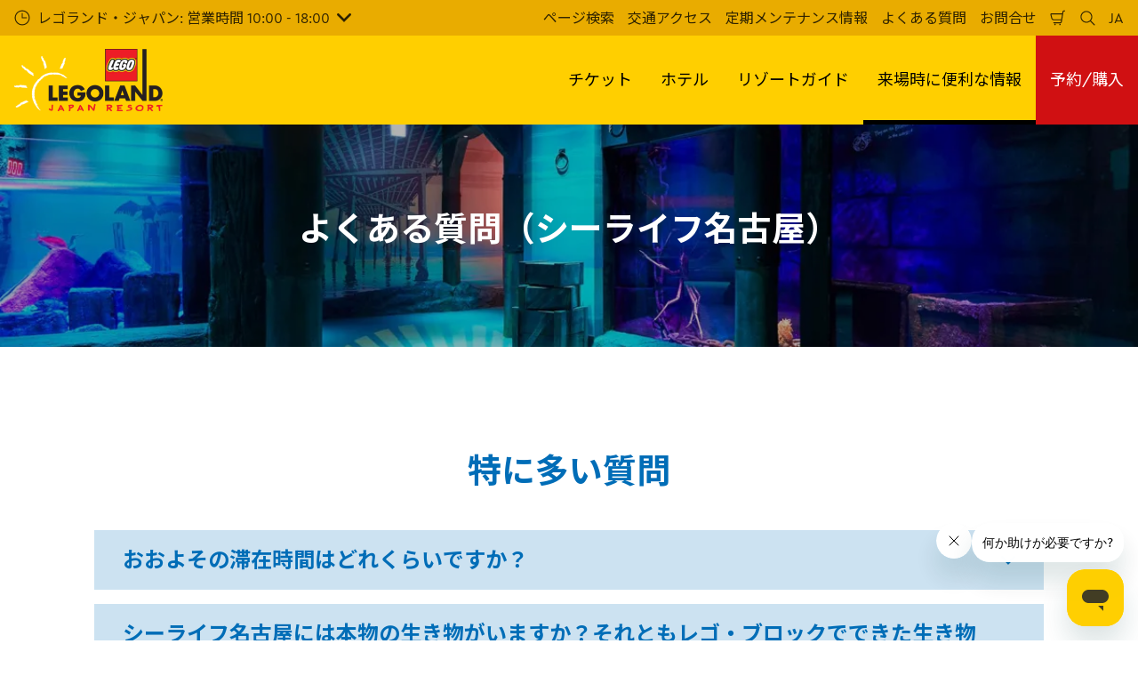

--- FILE ---
content_type: text/html; charset=utf-8
request_url: https://www.legoland.jp/operation/info/faq/faq-sealife/
body_size: 22506
content:

<!DOCTYPE html>
<html lang="ja" data-sitename="legolandjp" data-brandname="legoland" class="no-js no-logo-animation " dir="ltr">
<head>
    
<meta charset="utf-8">
<meta name="viewport" content="width=device-width, initial-scale=1">
<meta name="robots" content="index,follow">
<meta name="description" content="&#x30B7;&#x30FC;&#x30E9;&#x30A4;&#x30D5;&#x540D;&#x53E4;&#x5C4B;&#x306B;&#x95A2;&#x3059;&#x308B;&#x3088;&#x304F;&#x3042;&#x308B;&#x3054;&#x8CEA;&#x554F;&#x304C;&#x3054;&#x89A7;&#x3044;&#x305F;&#x3060;&#x3051;&#x307E;&#x3059;&#x3002;">
<meta name="google" content="notranslate">

        <link rel="alternate" hreflang="ja-JP" href="https://www.legoland.jp/operation/info/faq/faq-sealife/" />
        <link rel="alternate" hreflang="en-US" href="https://www.legoland.jp/en/operation/info/faq/faq-sealife/" />
        <link rel="alternate" hreflang="zh-Hant" href="https://www.legoland.jp/zh-hant/operation/info/faq/faq-sealife/" />
        <link rel="alternate" hreflang="zh-Hans" href="https://www.legoland.jp/zh-cn/operation/info/faq/faq-sealife/" />
        <link rel="alternate" hreflang="x-default" href="https://www.legoland.jp/operation/info/faq/faq-sealife/" />
<meta property="og:image" content="https://www.legoland.jp/media/lkbaq4tw/%E6%B8%AF%E3%82%A8%E3%83%AA%E3%82%A2.jpg?format=jpg">
<meta property="og:image:secure_url" content="https://www.legoland.jp/media/lkbaq4tw/%E6%B8%AF%E3%82%A8%E3%83%AA%E3%82%A2.jpg?format=jpg" />
<meta property="og:title" content="&#x30B7;&#x30FC;&#x30E9;&#x30A4;&#x30D5;&#x540D;&#x53E4;&#x5C4B;&#x306B;&#x3064;&#x3044;&#x3066; | &#x3088;&#x304F;&#x3042;&#x308B;&#x3054;&#x8CEA;&#x554F;">
<meta property="og:type" content="website">
<meta property="og:url" content="https://www.legoland.jp/operation/info/faq/faq-sealife/">
<meta property="og:description" content="&#x30B7;&#x30FC;&#x30E9;&#x30A4;&#x30D5;&#x540D;&#x53E4;&#x5C4B;&#x306B;&#x95A2;&#x3059;&#x308B;&#x3088;&#x304F;&#x3042;&#x308B;&#x3054;&#x8CEA;&#x554F;&#x304C;&#x3054;&#x89A7;&#x3044;&#x305F;&#x3060;&#x3051;&#x307E;&#x3059;&#x3002;">
<meta property="og:site_name" content="">
<meta property="og:locale" content="ja_JP">

<meta property="twitter:card" content="summary">
<meta property="twitter:site" content="">
<meta property="twitter:creator" content="">
<meta property="twitter:title" content="&#x30B7;&#x30FC;&#x30E9;&#x30A4;&#x30D5;&#x540D;&#x53E4;&#x5C4B;&#x306B;&#x3064;&#x3044;&#x3066; | &#x3088;&#x304F;&#x3042;&#x308B;&#x3054;&#x8CEA;&#x554F;">
<meta property="twitter:description" content="&#x30B7;&#x30FC;&#x30E9;&#x30A4;&#x30D5;&#x540D;&#x53E4;&#x5C4B;&#x306B;&#x95A2;&#x3059;&#x308B;&#x3088;&#x304F;&#x3042;&#x308B;&#x3054;&#x8CEA;&#x554F;&#x304C;&#x3054;&#x89A7;&#x3044;&#x305F;&#x3060;&#x3051;&#x307E;&#x3059;&#x3002;">
<meta property="twitter:image" content="https://www.legoland.jp/media/lkbaq4tw/%E6%B8%AF%E3%82%A8%E3%83%AA%E3%82%A2.jpg">
<meta property="twitter:image:alt" content="&#x6E2F;&#x30A8;&#x30EA;&#x30A2;">


<meta name="msapplication-TileColor" content="#da532c">
<link rel="apple-touch-icon" sizes="180x180" href="/apple-touch-icon.png">
<link rel="icon" type="image/png" sizes="32x32" href="/favicon-32x32.png">
<link rel="icon" type="image/png" sizes="16x16" href="/favicon-16x16.png">
<link rel="manifest" href="/site.webmanifest">

    
    

<link rel="canonical" href="https://www.legoland.jp/operation/info/faq/faq-sealife/" />

<title>&#x30B7;&#x30FC;&#x30E9;&#x30A4;&#x30D5;&#x540D;&#x53E4;&#x5C4B;&#x306B;&#x3064;&#x3044;&#x3066; | &#x3088;&#x304F;&#x3042;&#x308B;&#x3054;&#x8CEA;&#x554F;</title>

<script>
    window.dataLayer = window.dataLayer || [];
</script>


    <meta name="google-site-verification" content="taVKxBe3ckqWZCQUdzGbZbThbAcxGBGZ5rsTdzNiUAQ" />

<!-- Start VWO Async SmartCode -->
<link rel="preconnect" href="https://dev.visualwebsiteoptimizer.com" />
<script type='text/javascript' id='vwoCode'>
window._vwo_code || (function() {
var account_id=766177,
version=2.1,
settings_tolerance=2000,
hide_element='body',
hide_element_style = 'opacity:0 !important;filter:alpha(opacity=0) !important;background:none !important;transition:none !important;',
/* DO NOT EDIT BELOW THIS LINE */
f=false,w=window,d=document,v=d.querySelector('#vwoCode'),cK='_vwo_'+account_id+'_settings',cc={};try{var c=JSON.parse(localStorage.getItem('_vwo_'+account_id+'_config'));cc=c&&typeof c==='object'?c:{}}catch(e){}var stT=cc.stT==='session'?w.sessionStorage:w.localStorage;code={nonce:v&&v.nonce,use_existing_jquery:function(){return typeof use_existing_jquery!=='undefined'?use_existing_jquery:undefined},library_tolerance:function(){return typeof library_tolerance!=='undefined'?library_tolerance:undefined},settings_tolerance:function(){return cc.sT||settings_tolerance},hide_element_style:function(){return'{'+(cc.hES||hide_element_style)+'}'},hide_element:function(){if(performance.getEntriesByName('first-contentful-paint')[0]){return''}return typeof cc.hE==='string'?cc.hE:hide_element},getVersion:function(){return version},finish:function(e){if(!f){f=true;var t=d.getElementById('_vis_opt_path_hides');if(t)t.parentNode.removeChild(t);if(e)(new Image).src='https://dev.visualwebsiteoptimizer.com/ee.gif?a='+account_id+e}},finished:function(){return f},addScript:function(e){var t=d.createElement('script');t.type='text/javascript';if(e.src){t.src=e.src}else{t.text=e.text}v&&t.setAttribute('nonce',v.nonce);d.getElementsByTagName('head')[0].appendChild(t)},load:function(e,t){var n=this.getSettings(),i=d.createElement('script'),r=this;t=t||{};if(n){i.textContent=n;d.getElementsByTagName('head')[0].appendChild(i);if(!w.VWO||VWO.caE){stT.removeItem(cK);r.load(e)}}else{var o=new XMLHttpRequest;o.open('GET',e,true);o.withCredentials=!t.dSC;o.responseType=t.responseType||'text';o.onload=function(){if(t.onloadCb){return t.onloadCb(o,e)}if(o.status===200||o.status===304){_vwo_code.addScript({text:o.responseText})}else{_vwo_code.finish('&e=loading_failure:'+e)}};o.onerror=function(){if(t.onerrorCb){return t.onerrorCb(e)}_vwo_code.finish('&e=loading_failure:'+e)};o.send()}},getSettings:function(){try{var e=stT.getItem(cK);if(!e){return}e=JSON.parse(e);if(Date.now()>e.e){stT.removeItem(cK);return}return e.s}catch(e){return}},init:function(){if(d.URL.indexOf('__vwo_disable__')>-1)return;var e=this.settings_tolerance();w._vwo_settings_timer=setTimeout(function(){_vwo_code.finish();stT.removeItem(cK)},e);var t;if(this.hide_element()!=='body'){t=d.createElement('style');var n=this.hide_element(),i=n?n+this.hide_element_style():'',r=d.getElementsByTagName('head')[0];t.setAttribute('id','_vis_opt_path_hides');v&&t.setAttribute('nonce',v.nonce);t.setAttribute('type','text/css');if(t.styleSheet)t.styleSheet.cssText=i;else t.appendChild(d.createTextNode(i));r.appendChild(t)}else{t=d.getElementsByTagName('head')[0];var i=d.createElement('div');i.style.cssText='z-index: 2147483647 !important;position: fixed !important;left: 0 !important;top: 0 !important;width: 100% !important;height: 100% !important;background: white !important;';i.setAttribute('id','_vis_opt_path_hides');i.classList.add('_vis_hide_layer');t.parentNode.insertBefore(i,t.nextSibling)}var o=window._vis_opt_url||d.URL,s='https://dev.visualwebsiteoptimizer.com/j.php?a='+account_id+'&u='+encodeURIComponent(o)+'&vn='+version;if(w.location.search.indexOf('_vwo_xhr')!==-1){this.addScript({src:s})}else{this.load(s+'&x=true')}}};w._vwo_code=code;code.init();})();
</script>
<!-- End VWO Async SmartCode -->

<!-- Google Tag Manager -->
<script>(function(w,d,s,l,i){w[l]=w[l]||[];w[l].push({'gtm.start':
new Date().getTime(),event:'gtm.js'});var f=d.getElementsByTagName(s)[0],
j=d.createElement(s),dl=l!='dataLayer'?'&l='+l:'';j.async=true;j.src=
'https://www.googletagmanager.com/gtm.js?id='+i+dl;f.parentNode.insertBefore(j,f);
})(window,document,'script','dataLayer','GTM-KPW8ZG');</script>
<!-- End Google Tag Manager -->
<meta name="google-site-verification" content="taVKxBe3ckqWZCQUdzGbZbThbAcxGBGZ5rsTdzNiUAQ" />

<!-- Start of lljfaq Zendesk Widget script -->
<script id="ze-snippet" src="https://static.zdassets.com/ekr/snippet.js?key=e8e69055-e016-4e86-99b2-17445bba5990"> </script>
<!-- End of lljfaq Zendesk Widget script -->
       



<script>
    var root = document.querySelector('html');
    root.classList.remove('no-js');
    root.classList.add('js');

    if (window.location.href.indexOf("localhost:8080") !== -1 ||
        window.location.href.indexOf("merlin.global.local") !== -1) {
        root.classList.add('dev');
    }

    window.merlinConfig = {
        i18n: {
            locale: 'ja',
            culture: 'ja-JP'
        },
        urlPrefix: '',
        pageId: '6409',
        siteName: 'LegolandJp',
        brandName: 'legoland'
    }
</script>

<script async src="/dist/js/lazysizes.min.638978628260000000.js"></script>

<link rel="stylesheet" href="/style.638978628095854842.css">

    <script type="text/javascript" data-accesso="l=ja-jp" defer src="https://me-lljapan.tickets.legoland.jp/embed/accesso.js"></script>




    <!-- Google Tag Manager (noscript) -->
<noscript><iframe src="https://www.googletagmanager.com/ns.html?id=GTM-KPW8ZG"
height="0" width="0" style="display:none;visibility:hidden"></iframe></noscript>
<!-- End Google Tag Manager (noscript) -->


       

<style type="text/css" id="hero-with-teaser-text-styles">
.hero-teaser__bg-img {
background-image: url(/media/lkbaq4tw/港エリア.jpg?format=webp&quality=80&width=400&height=300);
background-position: 50% 50%;
}

        @media (min-width:640px){
.hero-teaser__bg-img {
background-image: url(/media/lkbaq4tw/港エリア.jpg?format=webp&quality=80&width=640&height=250);
}

}



        @media (min-width:768px){
.hero-teaser__bg-img {
background-image: url(/media/lkbaq4tw/港エリア.jpg?format=webp&quality=80&width=768&height=250);
}

}



        @media (min-width:1024px){
.hero-teaser__bg-img {
background-image: url(/media/lkbaq4tw/港エリア.jpg?format=webp&quality=80&width=1024&height=350);
}

}



        @media (min-width:1200px){
.hero-teaser__bg-img {
background-image: url(/media/lkbaq4tw/港エリア.jpg?format=webp&quality=80&width=1200&height=350);
}

}



        @media (min-width:1300px){
.hero-teaser__bg-img {
background-image: url(/media/lkbaq4tw/港エリア.jpg?format=webp&quality=80&width=1300&height=350);
}

}



        @media (min-width:1400px){
.hero-teaser__bg-img {
background-image: url(/media/lkbaq4tw/港エリア.jpg?format=webp&quality=80&width=1400&height=350);
}

}



        @media (min-width:1500px){
.hero-teaser__bg-img {
background-image: url(/media/lkbaq4tw/港エリア.jpg?format=webp&quality=80&width=1500&height=350);
}

}



        @media (min-width:1600px){
.hero-teaser__bg-img {
background-image: url(/media/lkbaq4tw/港エリア.jpg?format=webp&quality=80&width=1600&height=350);
}

}



        @media (min-width:1700px){
.hero-teaser__bg-img {
background-image: url(/media/lkbaq4tw/港エリア.jpg?format=webp&quality=80&width=1700&height=350);
}

}



        @media (min-width:1800px){
.hero-teaser__bg-img {
background-image: url(/media/lkbaq4tw/港エリア.jpg?format=webp&quality=80&width=1800&height=350);
}

}



        @media (min-width:1900px){
.hero-teaser__bg-img {
background-image: url(/media/lkbaq4tw/港エリア.jpg?format=webp&quality=80&width=1900&height=350);
}

}



    </style>

        <link rel="preload" as="font" type="font/woff2" crossorigin href="/dist/assets/fonts/CeraPro-regular-webfont.woff2">
        <link rel="preload" as="font" type="font/woff2" crossorigin href="/dist/assets/fonts/CeraPro-medium-webfont.woff2">
        <link rel="preload" as="font" type="font/woff2" crossorigin href="/dist/assets/fonts/CeraPro-bold-webfont.woff2">
        <link rel="preload" as="font" type="font/woff2" crossorigin href="/dist/assets/fonts/CeraPro-black-webfont.woff2">
    

        <link rel="preconnect" href="https://fonts.googleapis.com">
        <link rel="preconnect" crossorigin href="https://fonts.gstatic.com">
        <link rel="stylesheet" href="https://fonts.googleapis.com/css2?family=Noto&#x2B;Sans&#x2B;JP:wght@100;300;400;500;700;900&amp;display=swap">

<script type="text/javascript">!function(T,l,y){var S=T.location,k="script",D="instrumentationKey",C="ingestionendpoint",I="disableExceptionTracking",E="ai.device.",b="toLowerCase",w="crossOrigin",N="POST",e="appInsightsSDK",t=y.name||"appInsights";(y.name||T[e])&&(T[e]=t);var n=T[t]||function(d){var g=!1,f=!1,m={initialize:!0,queue:[],sv:"5",version:2,config:d};function v(e,t){var n={},a="Browser";return n[E+"id"]=a[b](),n[E+"type"]=a,n["ai.operation.name"]=S&&S.pathname||"_unknown_",n["ai.internal.sdkVersion"]="javascript:snippet_"+(m.sv||m.version),{time:function(){var e=new Date;function t(e){var t=""+e;return 1===t.length&&(t="0"+t),t}return e.getUTCFullYear()+"-"+t(1+e.getUTCMonth())+"-"+t(e.getUTCDate())+"T"+t(e.getUTCHours())+":"+t(e.getUTCMinutes())+":"+t(e.getUTCSeconds())+"."+((e.getUTCMilliseconds()/1e3).toFixed(3)+"").slice(2,5)+"Z"}(),iKey:e,name:"Microsoft.ApplicationInsights."+e.replace(/-/g,"")+"."+t,sampleRate:100,tags:n,data:{baseData:{ver:2}}}}var h=d.url||y.src;if(h){function a(e){var t,n,a,i,r,o,s,c,u,p,l;g=!0,m.queue=[],f||(f=!0,t=h,s=function(){var e={},t=d.connectionString;if(t)for(var n=t.split(";"),a=0;a<n.length;a++){var i=n[a].split("=");2===i.length&&(e[i[0][b]()]=i[1])}if(!e[C]){var r=e.endpointsuffix,o=r?e.location:null;e[C]="https://"+(o?o+".":"")+"dc."+(r||"services.visualstudio.com")}return e}(),c=s[D]||d[D]||"",u=s[C],p=u?u+"/v2/track":d.endpointUrl,(l=[]).push((n="SDK LOAD Failure: Failed to load Application Insights SDK script (See stack for details)",a=t,i=p,(o=(r=v(c,"Exception")).data).baseType="ExceptionData",o.baseData.exceptions=[{typeName:"SDKLoadFailed",message:n.replace(/\./g,"-"),hasFullStack:!1,stack:n+"\nSnippet failed to load ["+a+"] -- Telemetry is disabled\nHelp Link: https://go.microsoft.com/fwlink/?linkid=2128109\nHost: "+(S&&S.pathname||"_unknown_")+"\nEndpoint: "+i,parsedStack:[]}],r)),l.push(function(e,t,n,a){var i=v(c,"Message"),r=i.data;r.baseType="MessageData";var o=r.baseData;return o.message='AI (Internal): 99 message:"'+("SDK LOAD Failure: Failed to load Application Insights SDK script (See stack for details) ("+n+")").replace(/\"/g,"")+'"',o.properties={endpoint:a},i}(0,0,t,p)),function(e,t){if(JSON){var n=T.fetch;if(n&&!y.useXhr)n(t,{method:N,body:JSON.stringify(e),mode:"cors"});else if(XMLHttpRequest){var a=new XMLHttpRequest;a.open(N,t),a.setRequestHeader("Content-type","application/json"),a.send(JSON.stringify(e))}}}(l,p))}function i(e,t){f||setTimeout(function(){!t&&m.core||a()},500)}var e=function(){var n=l.createElement(k);n.src=h;var e=y[w];return!e&&""!==e||"undefined"==n[w]||(n[w]=e),n.onload=i,n.onerror=a,n.onreadystatechange=function(e,t){"loaded"!==n.readyState&&"complete"!==n.readyState||i(0,t)},n}();y.ld<0?l.getElementsByTagName("head")[0].appendChild(e):setTimeout(function(){l.getElementsByTagName(k)[0].parentNode.appendChild(e)},y.ld||0)}try{m.cookie=l.cookie}catch(p){}function t(e){for(;e.length;)!function(t){m[t]=function(){var e=arguments;g||m.queue.push(function(){m[t].apply(m,e)})}}(e.pop())}var n="track",r="TrackPage",o="TrackEvent";t([n+"Event",n+"PageView",n+"Exception",n+"Trace",n+"DependencyData",n+"Metric",n+"PageViewPerformance","start"+r,"stop"+r,"start"+o,"stop"+o,"addTelemetryInitializer","setAuthenticatedUserContext","clearAuthenticatedUserContext","flush"]),m.SeverityLevel={Verbose:0,Information:1,Warning:2,Error:3,Critical:4};var s=(d.extensionConfig||{}).ApplicationInsightsAnalytics||{};if(!0!==d[I]&&!0!==s[I]){var c="onerror";t(["_"+c]);var u=T[c];T[c]=function(e,t,n,a,i){var r=u&&u(e,t,n,a,i);return!0!==r&&m["_"+c]({message:e,url:t,lineNumber:n,columnNumber:a,error:i}),r},d.autoExceptionInstrumented=!0}return m}(y.cfg);function a(){y.onInit&&y.onInit(n)}(T[t]=n).queue&&0===n.queue.length?(n.queue.push(a),n.trackPageView({})):a()}(window,document,{
src: "https://js.monitor.azure.com/scripts/b/ai.2.min.js", // The SDK URL Source
crossOrigin: "anonymous", 
cfg: { // Application Insights Configuration
    connectionString: 'InstrumentationKey=cb02c49b-83c8-4571-9569-018c4918dc0f;IngestionEndpoint=https://southeastasia-1.in.applicationinsights.azure.com/;LiveEndpoint=https://southeastasia.livediagnostics.monitor.azure.com/;ApplicationId=ad91628f-d049-45f6-b4ac-d7c95a8c7fd1'
}});</script></head>
<body data-locale="ja" data-culture="ja-JP" data-urlprefix="" data-pageid="6409">
    

    

    <script src="/dist/js/popper.min.638978628260000000.js"></script>
    <script src="/dist/js/tippy-bundle.umd.min.638978628260000000.js"></script>

    <a href="#content" class="sr-only sr-only-focusable skip-to-content"><span>&#x30E1;&#x30A4;&#x30F3;&#x30B3;&#x30F3;&#x30C6;&#x30F3;&#x30C4;&#x3078;</span></a>

        <header class="page-header" role="banner">
            <script>
    function setLogoOpacity(logo) {
        setTimeout(function () {
            logo.style.opacity = 1;
        }, 300);
    }
</script>
<div class="service-menu-border">
        <div class="service-menu-wrapper">
            <nav class="service-menu">
                <ul class="service-list">
                        <li class="opening-hours js-simple-dropdown" data-position="left">
                                <button type="button" aria-expanded="false">
                                    <svg xmlns="http://www.w3.org/2000/svg" width="32" height="32" viewBox="0 0 32 32" aria-hidden="true" focusable="false">
  <path d="M15.2928932 16.7071068C15.1119288 16.5261424 15 16.2761424 15 16V7.6c0-.55228475.4477153-1 1-1s1 .44771525 1 1V15h7.4c.5522847 0 1 .4477153 1 1s-.4477153 1-1 1H16c-.2761424 0-.5261424-.1119288-.7071068-.2928932zM16 31C7.71572875 31 1 24.2842712 1 16 1 7.71572875 7.71572875 1 16 1c8.2842712 0 15 6.71572875 15 15 0 8.2842712-6.7157288 15-15 15zm0-2c7.1797017 0 13-5.8202983 13-13 0-7.17970175-5.8202983-13-13-13C8.82029825 3 3 8.82029825 3 16c0 7.1797017 5.82029825 13 13 13z" />
</svg><span>
                                        &#x30EC;&#x30B4;&#x30E9;&#x30F3;&#x30C9;&#x30FB;&#x30B8;&#x30E3;&#x30D1;&#x30F3;: &#x55B6;&#x696D;&#x6642;&#x9593; 10:00 - 18:00
                                    </span>
                                    <span class="arrow"><svg xmlns="http://www.w3.org/2000/svg" viewBox="0 0 32 20" width="32" height="20" aria-hidden="true" focusable="false">
  <path d="M16 12.318L27.333.796c1.043-1.061 2.735-1.061 3.778 0 1.043 1.061 1.043 2.78 0 3.841L16 20 .888 4.637C-.155 3.576-.155 1.857.888.796c1.043-1.061 2.735-1.061 3.778 0L16 12.318z"/>
</svg></span>
                                </button>
                                <div class="service-menu-openinghours-details simple-dropdown">
                                            <p>&#x55B6;&#x696D;&#x6642;&#x9593;</p>
        <ul>
                <li>
                    <span class="headline">&#x30B7;&#x30FC;&#x30E9;&#x30A4;&#x30D5;&#x540D;&#x53E4;&#x5C4B;:<br></span> <span>11:00 - 18:30 </span>
                </li>
        </ul>
        <a href="/operation/info/opening-hours/opening-hours/">
            <span class="linkArrow"><svg xmlns="http://www.w3.org/2000/svg" viewBox="0 0 16 12" width="16" height="12" aria-hidden="true" focusable="false">
  <path d="M11.5355339 5L8.2426407 1.7071068c-.3905243-.3905243-.3905243-1.0236893 0-1.4142136.3905243-.39052427 1.0236893-.39052427 1.4142135 0l5.6568543 5.6568543-5.6568543 5.6568542c-.3905242.3905243-1.0236892.3905243-1.4142135 0-.3905243-.3905243-.3905243-1.0236893 0-1.4142135L11.4350288 7H1c-.55228475 0-1-.4477153-1-1s.44771525-1 1-1h10.5355339z"/>
</svg></span> &#x3059;&#x3079;&#x3066;&#x898B;&#x308B;
        </a>

                                </div>
                        </li>
                </ul>
            </nav>

            <nav class="service-menu">
                <ul class="service-list">
                                <li> 
<a href="/search/" target="_self">&#x30DA;&#x30FC;&#x30B8;&#x691C;&#x7D22;</a>
</li> 
            <li> 
<a href="/operation/info/access/" target="_self">&#x4EA4;&#x901A;&#x30A2;&#x30AF;&#x30BB;&#x30B9;</a>
</li> 
            <li> 
<a href="/operation/info/closed/" target="_self">&#x5B9A;&#x671F;&#x30E1;&#x30F3;&#x30C6;&#x30CA;&#x30F3;&#x30B9;&#x60C5;&#x5831;</a>
</li> 
            <li> 
<a href="/operation/info/faq/" target="_self">&#x3088;&#x304F;&#x3042;&#x308B;&#x8CEA;&#x554F;</a>
</li> 
            <li> 
<a href="/about-us/contact-us/" target="_self">&#x304A;&#x554F;&#x5408;&#x305B;</a>
</li> 

                    


                        <li>
                            <button type="button" data-accesso-launch="checkout" class="cart-empty" title="&#x8CFC;&#x5165;&#x78BA;&#x5B9A;" aria-haspopup="dialog" aria-controls="accesso">
                                <svg xmlns="http://www.w3.org/2000/svg" width="32" height="32" viewBox="0 0 32 32" aria-hidden="true" focusable="false">
  <path d="M22.1052337 21.007837H7.45378964c-2.28415026-.0002509-4.27513712-1.556455-4.8294581-3.7749318L.71739574 9.59667728c-.1509828-.60425565-.01534785-1.24445196.36765361-1.73532342.38300135-.49087132.97061724-.77762523 1.59222338-.77727909H24.4714378l.5797884-3.41172365c.2461988-1.44624758 1.4982464-2.50382452 2.9637556-2.50382452h1.2941091c.5706943 0 1.0333333.4631537 1.0333333 1.03448276 0 .57132905-.462639 1.03448276-1.0333333 1.03448276h-1.2941091c-.4582252 0-.8495313.33052761-.9264131.78215462L24.3493936 20.1381303a1.03194884 1.03194884 0 0 1-.003386.0199241l-.7254257 4.2687168c-.245338 1.4470992-1.4976905 2.5058307-2.9638728 2.5058307H7.60909091c-.57069424 0-1.03333333-.4631537-1.03333333-1.0344828 0-.571329.46263909-1.0344827 1.03333333-1.0344827H20.6567091c.4583006 0 .84968-.3308699.9264131-.7834712l.5221115-3.0723282zm.3516-2.0689655l1.6630041-9.78583091-21.3829568-1.5e-7 1.89237784 7.57793136c.32420568 1.2975203 1.48874517 2.2077529 2.82464419 2.2078997H22.4568337zM8.54848485 29.354232c0-.8438218.68314114-1.5279098 1.52651515-1.5282132.843071 0 1.5265152.6842043 1.5265152 1.5282132 0 .8440088-.6834442 1.5282131-1.5265152 1.5282131-.84307104 0-1.52651515-.6842043-1.52651515-1.5282131zm9.86363635 0c0-.8438218.6831412-1.5279098 1.5265152-1.5282132.843071 0 1.5265151.6842043 1.5265151 1.5282132 0 .8440088-.6834441 1.5282131-1.5265151 1.5282131-.8430711 0-1.5265152-.6842043-1.5265152-1.5282131z" />
</svg>
                                <span class="sr-only">&#x8CB7;&#x3044;&#x7269;&#x304B;&#x3054;</span>
                            </button>
                        </li>


                        <li>
                            <button type="button" aria-expanded="false" data-search-button aria-haspopup="dialog" aria-controls="search-layer">
                                <svg xmlns="http://www.w3.org/2000/svg" width="32" height="32" viewBox="0 0 32 32" aria-hidden="true" focusable="false">
  <path d="M21.7333436 23.1464661c-.8753663.7372866-1.8739961 1.35829-2.9822878 1.8293027-5.9797288 2.5413241-12.88740701-.2460536-15.42873112-6.2257824-2.5413241-5.9797287.24605362-12.88740693 6.2257824-15.42873104C15.5278359.77993125 22.4355141 3.56730897 24.9768382 9.54703775c1.7932999 4.21962985.9331727 8.90133215-1.829708 12.18478775l7.6692223 7.6703134c.3904965.3905521.3904515 1.0237171-.0001006 1.4142136s-1.0237171.3904515-1.4142136-.0001006l-7.6686947-7.6697858zm-.6204442-2.1490644c2.6870515-2.7340801 3.6159033-6.9206372 2.0232702-10.66809847-2.1092908-4.96315561-7.8426414-7.27667013-12.80579705-5.16737932C5.36721695 7.27121473 3.05370242 13.0045654 5.16299324 17.967721c2.10929081 4.9631556 7.84264146 7.2766701 12.80579706 5.1673793 1.1628508-.4941998 2.1802497-1.1873421 3.0293909-2.0229093.0174811-.0205467.0359268-.0405536.055337-.0599611.0192252-.0192224.0390382-.0374985.0593812-.0548282z" />
</svg>
                                <span class="sr-only">&#x691C;&#x7D22;&#x3059;&#x308B;</span>
                            </button>
                        </li>

                        <li class="js-simple-dropdown" data-position="right">
                            <button type="button" aria-expanded="false" title="&#x8A00;&#x8A9E;">
                                        <span>JA</span>
                                <span class="sr-only">&#x65E5;&#x672C;&#x8A9E;</span>
                            </button>
                            <div class="service-menu__dropdown simple-dropdown">
                                <ul>
                                        <li class="isSelected">
                                            <a href="/operation/info/faq/faq-sealife/">&#x65E5;&#x672C;&#x8A9E;</a>
                                        </li>
                                        <li class="">
                                            <a href="/en/operation/info/faq/faq-sealife/">English</a>
                                        </li>
                                        <li class="">
                                            <a href="/zh-hant/operation/info/faq/faq-sealife/">&#x4E2D;&#x6587;&#xFF08;&#x7E41;&#x9AD4;&#xFF09;</a>
                                        </li>
                                        <li class="">
                                            <a href="/zh-cn/operation/info/faq/faq-sealife/">&#x4E2D;&#x6587;&#xFF08;&#x7B80;&#x4F53;&#xFF09;</a>
                                        </li>
                                </ul>
                            </div>
                        </li>



                </ul>
            </nav>

        </div>

</div>

<div class="main-menu">

    <nav class="desktop-menu init" id="desktop-menu">
                <a href="/" class="main-menu-logo">
            <img class="main-menu-image" src="/media/rzblk0wh/lljapanresort_8mm-flag_alternate_blk-wht-sun.png?format=webp&amp;height=280" alt="Lljapanresort 8Mm Flag Alternate Blk Wht Sun" width="667" height="280" style="opacity: 0;" onload="setLogoOpacity(this);" />
        </a>



        <div class="inner-menu">
            <ol class="menu-list">
                        <li class="">

                            <a href="/tickets/" class="main-menu-level-1 " target="_self"  aria-haspopup="dialog">
                                &#x30C1;&#x30B1;&#x30C3;&#x30C8;

                            </a>


                                <div class="cols-4 ">

                                    <div class="grid-col">
                                        <div class="h2">
                                                <a href="/tickets/" class="">
                                                    <svg xmlns="http://www.w3.org/2000/svg" viewBox="0 0 16 12" width="16" height="12" aria-hidden="true" focusable="false">
  <path d="M11.5355339 5L8.2426407 1.7071068c-.3905243-.3905243-.3905243-1.0236893 0-1.4142136.3905243-.39052427 1.0236893-.39052427 1.4142135 0l5.6568543 5.6568543-5.6568543 5.6568542c-.3905242.3905243-1.0236892.3905243-1.4142135 0-.3905243-.3905243-.3905243-1.0236893 0-1.4142135L11.4350288 7H1c-.55228475 0-1-.4477153-1-1s.44771525-1 1-1h10.5355339z"/>
</svg>
                                                    <span>&#x30C1;&#x30B1;&#x30C3;&#x30C8;</span>
                                                </a>
                                        </div>

                                        <ol class="cols">
                                                <li class="accessible-megamenu-panel-group ">
                                                    <div class="inner-col">
                                                            <h2 class="h3">
                                                                    <a href="/tickets/1daypass/" target="_self"  class="">1DAY&#x30D1;&#x30B9;&#x30DD;&#x30FC;&#x30C8;</a>
                                                            </h2>
                                                        
        <ol class="main-menu-level-3">
                <li>
                        <a href="/tickets/1daypass/"  class="">
                            <span class="currentIndicator" aria-hidden="true"></span>
                            1DAY&#x30D1;&#x30B9;&#x30DD;&#x30FC;&#x30C8;
                        </a>
                </li>
                <li>
                        <a href="/tickets/optional/vip/"  class="">
                            <span class="currentIndicator" aria-hidden="true"></span>
                            Mr.&#x30B4;&#x30FC;&#x30EB;&#x30C9;&#x306E;VIP&#x30C4;&#x30A2;&#x30FC;
                        </a>
                </li>
        </ol>

                                                    </div>
                                                </li>
                                                <li class="accessible-megamenu-panel-group ">
                                                    <div class="inner-col">
                                                            <h2 class="h3">
                                                                    <a href="/tickets/annual-pass/" target="_self"  class="">&#x5E74;&#x9593;&#x30D1;&#x30B9;&#x30DD;&#x30FC;&#x30C8;</a>
                                                            </h2>
                                                        
        <ol class="main-menu-level-3">
                <li>
                        <a href="/tickets/annual-pass/"  class="">
                            <span class="currentIndicator" aria-hidden="true"></span>
                            &#x5E74;&#x9593;&#x30D1;&#x30B9;&#x30DD;&#x30FC;&#x30C8;&#x4E00;&#x89A7;
                        </a>
                </li>
                <li>
                        <a href="/tickets/annual-pass/renewal/" target="_self"  class="">
                            <span class="currentIndicator" aria-hidden="true"></span>
                            &#x5E74;&#x9593;&#x30D1;&#x30B9;&#x30DD;&#x30FC;&#x30C8;&#x66F4;&#x65B0;
                        </a>
                </li>
        </ol>

                                                    </div>
                                                </li>
                                                <li class="accessible-megamenu-panel-group ">
                                                    <div class="inner-col">
                                                            <h2 class="h3">
                                                                    <a href="/tickets/group/" target="_self"  class="">&#x56E3;&#x4F53;&#x5272;&#x5F15;</a>
                                                            </h2>
                                                        
        <ol class="main-menu-level-3">
                <li>
                        <a href="/tickets/group/school/" target="_self"  class="">
                            <span class="currentIndicator" aria-hidden="true"></span>
                            &#x5B66;&#x6821;&#x56E3;&#x4F53;
                        </a>
                </li>
                <li>
                        <a href="/tickets/group/general/" target="_self"  class="">
                            <span class="currentIndicator" aria-hidden="true"></span>
                            &#x4E00;&#x822C;&#x56E3;&#x4F53;
                        </a>
                </li>
        </ol>

                                                    </div>
                                                </li>
                                                <li class="accessible-megamenu-panel-group ">
                                                    <div class="inner-col">
                                                            <h2 class="h3">
                                                                    <a href="/tickets/optional/" target="_self"  class="">&#x7279;&#x5225;&#x306A;&#x4F53;&#x9A13;</a>
                                                            </h2>
                                                        
        <ol class="main-menu-level-3">
                <li>
                        <a href="/tickets/optional/vip/" target="_self"  class="">
                            <span class="currentIndicator" aria-hidden="true"></span>
                            Mr.&#x30B4;&#x30FC;&#x30EB;&#x30C9;&#x306E;VIP&#x30C4;&#x30A2;&#x30FC;
                        </a>
                </li>
                <li>
                        <a href="/tickets/optional/skip-pass-3/" target="_self"  class="">
                            <span class="currentIndicator" aria-hidden="true"></span>
                            &#x30B9;&#x30AD;&#x30C3;&#x30D7;&#xFF65;&#x30D1;&#x30B9; &#x30B9;&#x30EA;&#x30FC;&#x30D1;&#x30C3;&#x30AF;
                        </a>
                </li>
                <li>
                        <a href="/tickets/optional/skip-pass-unlimited/" target="_self"  class="">
                            <span class="currentIndicator" aria-hidden="true"></span>
                            &#x30B9;&#x30AD;&#x30C3;&#x30D7;&#xFF65;&#x30D1;&#x30B9; &#x30A2;&#x30F3;&#x30EA;&#x30DF;&#x30C6;&#x30C3;&#x30C9;
                        </a>
                </li>
                <li>
                        <a href="/operation/year-around-events/birthday/"  class="">
                            <span class="currentIndicator" aria-hidden="true"></span>
                            &#x30D0;&#x30FC;&#x30B9;&#x30C7;&#x30FC;&#x4F53;&#x9A13;
                        </a>
                </li>
        </ol>

                                                    </div>
                                                </li>

                                        </ol>
                                    </div>

                                </div>
                        </li>
                        <li class="">

                            <a href="/hotel/" class="main-menu-level-1 " target="_self"  aria-haspopup="dialog">
                                &#x30DB;&#x30C6;&#x30EB;

                            </a>


                                <div class="cols-4 ">

                                    <div class="grid-col">
                                        <div class="h2">
                                                <a href="/hotel/" class="">
                                                    <svg xmlns="http://www.w3.org/2000/svg" viewBox="0 0 16 12" width="16" height="12" aria-hidden="true" focusable="false">
  <path d="M11.5355339 5L8.2426407 1.7071068c-.3905243-.3905243-.3905243-1.0236893 0-1.4142136.3905243-.39052427 1.0236893-.39052427 1.4142135 0l5.6568543 5.6568543-5.6568543 5.6568542c-.3905242.3905243-1.0236892.3905243-1.4142135 0-.3905243-.3905243-.3905243-1.0236893 0-1.4142135L11.4350288 7H1c-.55228475 0-1-.4477153-1-1s.44771525-1 1-1h10.5355339z"/>
</svg>
                                                    <span>&#x30DB;&#x30C6;&#x30EB;</span>
                                                </a>
                                        </div>

                                        <ol class="cols">
                                                <li class="accessible-megamenu-panel-group ">
                                                    <div class="inner-col">
                                                            <h2 class="h3">
                                                                    <a href="/hotel/plans/" target="_self"  class="">&#x5BBF;&#x6CCA;&#x30D7;&#x30E9;&#x30F3;</a>
                                                            </h2>
                                                        
        <ol class="main-menu-level-3">
                <li>
                        <a href="https://bookings.travelclick.com/103527?_ga=2.147676791.1516742359.1660609426-1893668058.1658277315&amp;languageid=6#/guestsandrooms" target="_blank"  rel="noopener noreferrer" class="">
                            <span class="currentIndicator" aria-hidden="true"></span>
                            &#x7A7A;&#x5BA4;&#xFF65;&#x6599;&#x91D1;&#x691C;&#x7D22;
                        </a>
                </li>
                <li>
                        <a href="/hotel/plans/general/" target="_self"  class="">
                            <span class="currentIndicator" aria-hidden="true"></span>
                            &#x5BBF;&#x6CCA;&#x30D7;&#x30E9;&#x30F3;
                        </a>
                </li>
                <li>
                        <a href="/hotel/plans/#Package"  class="">
                            <span class="currentIndicator" aria-hidden="true"></span>
                            &#x65C5;&#x884C;&#x30D1;&#x30C3;&#x30B1;&#x30FC;&#x30B8;(&#x30A8;&#x30FC;&#x30B9;JTB)
                        </a>
                </li>
                <li>
                        <a href="/hotel/plans/corporate/" target="_self"  class="">
                            <span class="currentIndicator" aria-hidden="true"></span>
                            &#x4F01;&#x696D;&#x5411;&#x3051;&#x30D7;&#x30E9;&#x30F3;
                        </a>
                </li>
        </ol>

                                                    </div>
                                                </li>
                                                <li class="accessible-megamenu-panel-group ">
                                                    <div class="inner-col">
                                                            <h2 class="h3">
                                                                    <a href="/hotel/room/" target="_self"  class="">&#x5BA2;&#x5BA4;&#x306E;&#x3054;&#x7D39;&#x4ECB;</a>
                                                            </h2>
                                                        
        <ol class="main-menu-level-3">
                <li>
                        <a href="/hotel/room/"  class="">
                            <span class="currentIndicator" aria-hidden="true"></span>
                            &#x5BA2;&#x5BA4;&#x306E;&#x3054;&#x7D39;&#x4ECB;
                        </a>
                </li>
                <li>
                        <a href="/hotel/room/room-overview/" target="_self"  class="">
                            <span class="currentIndicator" aria-hidden="true"></span>
                            &#x5BA2;&#x5BA4;&#x4E00;&#x89A7;
                        </a>
                </li>
        </ol>

                                                    </div>
                                                </li>
                                                <li class="accessible-megamenu-panel-group ">
                                                    <div class="inner-col">
                                                            <h2 class="h3">
                                                                    <a href="/hotel/about-the-hotel/" target="_self"  class="">&#x30DB;&#x30C6;&#x30EB;&#x306E;&#x3054;&#x7D39;&#x4ECB;</a>
                                                            </h2>
                                                        
        <ol class="main-menu-level-3">
                <li>
                        <a href="/hotel/about-the-hotel/"  class="">
                            <span class="currentIndicator" aria-hidden="true"></span>
                            &#x30DB;&#x30C6;&#x30EB;&#x306E;&#x9B45;&#x529B;
                        </a>
                </li>
                <li>
                        <a href="/hotel/about-the-hotel/hotel-activity/" target="_self"  class="">
                            <span class="currentIndicator" aria-hidden="true"></span>
                            &#x30A2;&#x30AF;&#x30C6;&#x30A3;&#x30D3;&#x30C6;&#x30A3;
                        </a>
                </li>
                <li>
                        <a href="/operation/info/access/"  class="">
                            <span class="currentIndicator" aria-hidden="true"></span>
                            &#x30A2;&#x30AF;&#x30BB;&#x30B9;
                        </a>
                </li>
                <li>
                        <a href="/hotel/about-the-hotel/faq/" target="_self"  class="">
                            <span class="currentIndicator" aria-hidden="true"></span>
                            &#x3088;&#x304F;&#x3042;&#x308B;&#x3054;&#x8CEA;&#x554F;
                        </a>
                </li>
                <li>
                        <a href="/hotel/about-the-hotel/latest-news/" target="_self"  class="">
                            <span class="currentIndicator" aria-hidden="true"></span>
                            &#x304A;&#x77E5;&#x3089;&#x305B;
                        </a>
                </li>
        </ol>

                                                    </div>
                                                </li>
                                                <li class="accessible-megamenu-panel-group ">
                                                    <div class="inner-col">
                                                            <h2 class="h3">
                                                                    <a href="/hotel/restaurants-and-shop/" target="_self"  class="">&#x30EC;&#x30B9;&#x30C8;&#x30E9;&#x30F3;/&#x30B7;&#x30E7;&#x30C3;&#x30D7;</a>
                                                            </h2>
                                                        
        <ol class="main-menu-level-3">
                <li>
                        <a href="/hotel/restaurants-and-shop/"  class="">
                            <span class="currentIndicator" aria-hidden="true"></span>
                            &#x30EC;&#x30B9;&#x30C8;&#x30E9;&#x30F3;
                        </a>
                </li>
                <li>
                        <a href="/hotel/restaurants-and-shop/room-service/" target="_self"  class="">
                            <span class="currentIndicator" aria-hidden="true"></span>
                            &#x30EB;&#x30FC;&#x30E0;&#x30B5;&#x30FC;&#x30D3;&#x30B9;
                        </a>
                </li>
                <li>
                        <a href="/hotel/restaurants-and-shop/hotel-fb-time-schedule/" target="_self"  class="">
                            <span class="currentIndicator" aria-hidden="true"></span>
                            &#x30EC;&#x30B9;&#x30C8;&#x30E9;&#x30F3;&#x55B6;&#x696D;&#x6642;&#x9593;
                        </a>
                </li>
                <li>
                        <a href="/hotel/restaurants-and-shop/hotel-allergen-info/" target="_self"  class="">
                            <span class="currentIndicator" aria-hidden="true"></span>
                            &#x98DF;&#x7269;&#x30A2;&#x30EC;&#x30EB;&#x30AE;&#x30FC;&#x306E;&#x3042;&#x308B;&#x65B9;(&#x30DB;&#x30C6;&#x30EB;)
                        </a>
                </li>
                <li>
                        <a href="/hotel/restaurants-and-shop/vegetarian/" target="_self"  class="">
                            <span class="currentIndicator" aria-hidden="true"></span>
                            &#x30D9;&#x30B8;&#x30BF;&#x30EA;&#x30A2;&#x30F3;&#x30E1;&#x30CB;&#x30E5;&#x30FC;
                        </a>
                </li>
                <li>
                        <a href="/hotel/restaurants-and-shop/hotel-shop/" target="_self"  class="">
                            <span class="currentIndicator" aria-hidden="true"></span>
                            &#x30B7;&#x30E7;&#x30C3;&#x30D7;
                        </a>
                </li>
        </ol>

                                                    </div>
                                                </li>

                                        </ol>
                                    </div>

                                </div>
                        </li>
                        <li class="">

                            <a href="/resort-guide/" class="main-menu-level-1 " target="_self"  aria-haspopup="dialog">
                                &#x30EA;&#x30BE;&#x30FC;&#x30C8;&#x30AC;&#x30A4;&#x30C9;

                            </a>


                                <div class="cols-4 ">

                                    <div class="grid-col">
                                        <div class="h2">
                                                <a href="/resort-guide/" class="">
                                                    <svg xmlns="http://www.w3.org/2000/svg" viewBox="0 0 16 12" width="16" height="12" aria-hidden="true" focusable="false">
  <path d="M11.5355339 5L8.2426407 1.7071068c-.3905243-.3905243-.3905243-1.0236893 0-1.4142136.3905243-.39052427 1.0236893-.39052427 1.4142135 0l5.6568543 5.6568543-5.6568543 5.6568542c-.3905242.3905243-1.0236892.3905243-1.4142135 0-.3905243-.3905243-.3905243-1.0236893 0-1.4142135L11.4350288 7H1c-.55228475 0-1-.4477153-1-1s.44771525-1 1-1h10.5355339z"/>
</svg>
                                                    <span>&#x30EA;&#x30BE;&#x30FC;&#x30C8;&#x30AC;&#x30A4;&#x30C9;</span>
                                                </a>
                                        </div>

                                        <ol class="cols">
                                                <li class="accessible-megamenu-panel-group ">
                                                    <div class="inner-col">
                                                            <h2 class="h3">
                                                                    <a href="/resort-guide/legoland/" target="_self"  class="">&#x30EC;&#x30B4;&#x30E9;&#x30F3;&#x30C9;&#x30FB;&#x30B8;&#x30E3;&#x30D1;&#x30F3;</a>
                                                            </h2>
                                                        
        <ol class="main-menu-level-3">
                <li>
                        <a href="/resort-guide/legoland/resort-map/" target="_self"  class="">
                            <span class="currentIndicator" aria-hidden="true"></span>
                            &#x30D1;&#x30FC;&#x30AF;&#x30DE;&#x30C3;&#x30D7;
                        </a>
                </li>
                <li>
                        <a href="/resort-guide/legoland/attractions/" target="_self"  class="">
                            <span class="currentIndicator" aria-hidden="true"></span>
                            &#x30A2;&#x30C8;&#x30E9;&#x30AF;&#x30B7;&#x30E7;&#x30F3;
                        </a>
                </li>
                <li>
                        <a href="/resort-guide/legoland/food/" target="_self"  class="">
                            <span class="currentIndicator" aria-hidden="true"></span>
                            &#x30EC;&#x30B9;&#x30C8;&#x30E9;&#x30F3;
                        </a>
                </li>
                <li>
                        <a href="/resort-guide/legoland/retail/" target="_self"  class="">
                            <span class="currentIndicator" aria-hidden="true"></span>
                            &#x30B7;&#x30E7;&#x30C3;&#x30D7;
                        </a>
                </li>
                <li>
                        <a href="/resort-guide/legoland/workshop/" target="_self"  class="">
                            <span class="currentIndicator" aria-hidden="true"></span>
                            &#x30EF;&#x30FC;&#x30AF;&#x30B7;&#x30E7;&#x30C3;&#x30D7;
                        </a>
                </li>
        </ol>

                                                    </div>
                                                </li>
                                                <li class="accessible-megamenu-panel-group ">
                                                    <div class="inner-col">
                                                            <h2 class="h3">
                                                                    <a href="/resort-guide/sealife-nagoya/" target="_self"  class="">&#x30B7;&#x30FC;&#x30E9;&#x30A4;&#x30D5;&#x540D;&#x53E4;&#x5C4B;</a>
                                                            </h2>
                                                        
        <ol class="main-menu-level-3">
                <li>
                        <a href="/resort-guide/sealife-nagoya/zones/" target="_self"  class="">
                            <span class="currentIndicator" aria-hidden="true"></span>
                            &#x30A8;&#x30EA;&#x30A2;&#x7D39;&#x4ECB;
                        </a>
                </li>
                <li>
                        <a href="/resort-guide/sealife-nagoya/creatures/" target="_self"  class="">
                            <span class="currentIndicator" aria-hidden="true"></span>
                            &#x30B7;&#x30FC;&#x30E9;&#x30A4;&#x30D5;&#x306E;&#x751F;&#x304D;&#x7269;&#x305F;&#x3061;
                        </a>
                </li>
                <li>
                        <a href="/resort-guide/sealife-nagoya/optional/" target="_self"  class="">
                            <span class="currentIndicator" aria-hidden="true"></span>
                            &#x30B7;&#x30E7;&#x30FC;&#xFF65;&#x30A4;&#x30D9;&#x30F3;&#x30C8;
                        </a>
                </li>
                <li>
                        <a href="/resort-guide/sealife-nagoya/ticket-upgrade/" target="_self"  class="">
                            <span class="currentIndicator" aria-hidden="true"></span>
                            &#x30A8;&#x30EA;&#x30A2;&#x7D39;&#x4ECB;
                        </a>
                </li>
        </ol>

                                                    </div>
                                                </li>
                                                <li class="accessible-megamenu-panel-group ">
                                                    <div class="inner-col">
                                                            <h2 class="h3">
                                                                    <a href="/resort-guide/how-to-enjoy/" target="_self"  class="">&#x30EA;&#x30BE;&#x30FC;&#x30C8;&#x306E;&#x697D;&#x3057;&#x307F;&#x304B;&#x305F;</a>
                                                            </h2>
                                                        
        <ol class="main-menu-level-3">
                <li>
                        <a href="/resort-guide/how-to-enjoy/legoland-japan/" target="_self"  class="">
                            <span class="currentIndicator" aria-hidden="true"></span>
                            &#x30EC;&#x30B4;&#x30E9;&#x30F3;&#x30C9;&#x30FB;&#x30B8;&#x30E3;&#x30D1;&#x30F3;&#x3092;&#x697D;&#x3057;&#x3080;
                        </a>
                </li>
                <li>
                        <a href="/resort-guide/how-to-enjoy/recommended/" target="_self"  class="">
                            <span class="currentIndicator" aria-hidden="true"></span>
                            &#x304A;&#x3059;&#x3059;&#x3081;&#x30B3;&#x30FC;&#x30B9;
                        </a>
                </li>
                <li>
                        <a href="/operation/year-around-events/birthday/"  class="">
                            <span class="currentIndicator" aria-hidden="true"></span>
                            &#x30D0;&#x30FC;&#x30B9;&#x30C7;&#x30FC;&#x4F53;&#x9A13;
                        </a>
                </li>
                <li>
                        <a href="/resort-guide/how-to-enjoy/characters/" target="_self"  class="">
                            <span class="currentIndicator" aria-hidden="true"></span>
                            &#x30AD;&#x30E3;&#x30E9;&#x30AF;&#x30BF;&#x30FC;&#x7D39;&#x4ECB;
                        </a>
                </li>
        </ol>

                                                    </div>
                                                </li>
                                                <li class="accessible-megamenu-panel-group ">
                                                    <div class="inner-col">
                                                            <h2 class="h3">
                                                                    <a href="/resort-guide/service/" target="_self"  class="">&#x30B5;&#x30FC;&#x30D3;&#x30B9;&#x30AC;&#x30A4;&#x30C9;</a>
                                                            </h2>
                                                        
        <ol class="main-menu-level-3">
                <li>
                        <a href="/resort-guide/service/mobile-app/" target="_self"  class="">
                            <span class="currentIndicator" aria-hidden="true"></span>
                            &#x516C;&#x5F0F;&#x30E2;&#x30D0;&#x30A4;&#x30EB;&#x30A2;&#x30D7;&#x30EA;
                        </a>
                </li>
                <li>
                        <a href="/resort-guide/service/info/" target="_self"  class="">
                            <span class="currentIndicator" aria-hidden="true"></span>
                            &#x4FBF;&#x5229;&#x306A;&#x30B5;&#x30FC;&#x30D3;&#x30B9;
                        </a>
                </li>
                <li>
                        <a href="/resort-guide/service/terms-of-use/" target="_self"  class="">
                            <span class="currentIndicator" aria-hidden="true"></span>
                            &#x30A2;&#x30C8;&#x30E9;&#x30AF;&#x30B7;&#x30E7;&#x30F3;&#x5229;&#x7528;&#x57FA;&#x6E96;
                        </a>
                </li>
                <li>
                        <a href="/resort-guide/service/guests-with-disabilities/" target="_self"  class="">
                            <span class="currentIndicator" aria-hidden="true"></span>
                            &#x969C;&#x304C;&#x3044;&#x306E;&#x3042;&#x308B;&#x304A;&#x5BA2;&#x69D8;&#x3078;
                        </a>
                </li>
        </ol>

                                                    </div>
                                                </li>

                                        </ol>
                                    </div>

                                </div>
                        </li>
                        <li class="current">

                            <a href="/operation/" class="main-menu-level-1 current" target="_self"  aria-haspopup="dialog">
                                &#x6765;&#x5834;&#x6642;&#x306B;&#x4FBF;&#x5229;&#x306A;&#x60C5;&#x5831;

                            </a>


                                <div class="cols-4 ">

                                    <div class="grid-col">
                                        <div class="h2">
                                                <a href="/operation/" class="current">
                                                    <svg xmlns="http://www.w3.org/2000/svg" viewBox="0 0 16 12" width="16" height="12" aria-hidden="true" focusable="false">
  <path d="M11.5355339 5L8.2426407 1.7071068c-.3905243-.3905243-.3905243-1.0236893 0-1.4142136.3905243-.39052427 1.0236893-.39052427 1.4142135 0l5.6568543 5.6568543-5.6568543 5.6568542c-.3905242.3905243-1.0236892.3905243-1.4142135 0-.3905243-.3905243-.3905243-1.0236893 0-1.4142135L11.4350288 7H1c-.55228475 0-1-.4477153-1-1s.44771525-1 1-1h10.5355339z"/>
</svg>
                                                    <span>&#x6765;&#x5834;&#x6642;&#x306B;&#x4FBF;&#x5229;&#x306A;&#x60C5;&#x5831;</span>
                                                </a>
                                        </div>

                                        <ol class="cols">
                                                <li class="accessible-megamenu-panel-group ">
                                                    <div class="inner-col">
                                                            <h2 class="h3">
                                                                    <a href="/operation/news/" target="_self"  class="">&#x6700;&#x65B0;&#x30CB;&#x30E5;&#x30FC;&#x30B9;</a>
                                                            </h2>
                                                        
        <ol class="main-menu-level-3">
                <li>
                        <a href="/operation/events-timeline/"  class="">
                            <span class="currentIndicator" aria-hidden="true"></span>
                            &#x30A4;&#x30D9;&#x30F3;&#x30C8;&#x30AB;&#x30EC;&#x30F3;&#x30C0;&#x30FC;
                        </a>
                </li>
                <li>
                        <a href="/operation/year-around-events/"  class="">
                            <span class="currentIndicator" aria-hidden="true"></span>
                            &#x30A4;&#x30D9;&#x30F3;&#x30C8;&#xFF08;&#x901A;&#x5E74;&#xFF09;
                        </a>
                </li>
                <li>
                        <a href="/operation/campaigns/"  class="">
                            <span class="currentIndicator" aria-hidden="true"></span>
                            &#x30AD;&#x30E3;&#x30F3;&#x30DA;&#x30FC;&#x30F3;
                        </a>
                </li>
                <li>
                        <a href="/operation/news/news-release/" target="_self"  class="">
                            <span class="currentIndicator" aria-hidden="true"></span>
                            &#x305D;&#x306E;&#x4ED6;&#x306E;&#x60C5;&#x5831;
                        </a>
                </li>
        </ol>

                                                    </div>
                                                </li>
                                                <li class="accessible-megamenu-panel-group current">
                                                    <div class="inner-col">
                                                            <h2 class="h3">
                                                                    <a href="/operation/info/" target="_self"  class="current">&#x904B;&#x55B6;&#x60C5;&#x5831;</a>
                                                            </h2>
                                                        
        <ol class="main-menu-level-3">
                <li>
                        <a href="/resort-guide/legoland/resort-map/"  class="">
                            <span class="currentIndicator" aria-hidden="true"></span>
                            &#x30D1;&#x30FC;&#x30AF;&#x30DE;&#x30C3;&#x30D7;
                        </a>
                </li>
                <li>
                        <a href="/operation/info/opening-hours/" target="_self"  class="">
                            <span class="currentIndicator" aria-hidden="true"></span>
                            &#x55B6;&#x696D;&#x6642;&#x9593;
                        </a>
                </li>
                <li>
                        <a href="/operation/info/show-schedule/" target="_self"  class="">
                            <span class="currentIndicator" aria-hidden="true"></span>
                            &#x30B7;&#x30E7;&#x30FC;&#x30B9;&#x30B1;&#x30B8;&#x30E5;&#x30FC;&#x30EB;
                        </a>
                </li>
                <li>
                        <a href="/operation/info/closed/" target="_self"  class="">
                            <span class="currentIndicator" aria-hidden="true"></span>
                            &#x30A2;&#x30C8;&#x30E9;&#x30AF;&#x30B7;&#x30E7;&#x30F3;&#x4F11;&#x6B62;&#x60C5;&#x5831;
                        </a>
                </li>
        </ol>

                                                    </div>
                                                </li>
                                                <li class="accessible-megamenu-panel-group ">
                                                    <div class="inner-col">
                                                            <h2 class="h3">
                                                                    <a href="/operation/new-visitor/" target="_self"  class="">&#x306F;&#x3058;&#x3081;&#x3066;&#x306E;&#x65B9;</a>
                                                            </h2>
                                                        
        <ol class="main-menu-level-3">
                <li>
                        <a href="/operation/info/access/"  class="">
                            <span class="currentIndicator" aria-hidden="true"></span>
                            &#x4EA4;&#x901A;&#x30A2;&#x30AF;&#x30BB;&#x30B9;
                        </a>
                </li>
                <li>
                        <a href="/resort-guide/service/info/"  class="">
                            <span class="currentIndicator" aria-hidden="true"></span>
                            &#x4FBF;&#x5229;&#x306A;&#x30B5;&#x30FC;&#x30D3;&#x30B9;
                        </a>
                </li>
                <li>
                        <a href="/operation/info/faq/"  class="">
                            <span class="currentIndicator" aria-hidden="true"></span>
                            &#x3088;&#x304F;&#x3042;&#x308B;&#x3054;&#x8CEA;&#x554F;
                        </a>
                </li>
                <li>
                        <a href="/about-us/rules/"  class="">
                            <span class="currentIndicator" aria-hidden="true"></span>
                            &#x30EB;&#x30FC;&#x30EB;&#x3068;&#x30DE;&#x30CA;&#x30FC;
                        </a>
                </li>
        </ol>

                                                    </div>
                                                </li>
                                                <li class="accessible-megamenu-panel-group ">
                                                    <div class="inner-col">
                                                            <h2 class="h3">
                                                                    <a href="/operation/information-for-annual-pass-holders/" target="_self"  class="">&#x5E74;&#x9593;&#x30D1;&#x30B9;&#x30DD;&#x30FC;&#x30C8;&#x306E;&#x65B9;</a>
                                                            </h2>
                                                        
        <ol class="main-menu-level-3">
                <li>
                        <a href="/operation/information-for-annual-pass-holders/annual-pass-calendar/" target="_self"  class="">
                            <span class="currentIndicator" aria-hidden="true"></span>
                            &#x5E74;&#x9593;&#x30D1;&#x30B9;&#x30DD;&#x30FC;&#x30C8;&#x30FB;&#x30AB;&#x30EC;&#x30F3;&#x30C0;&#x30FC;
                        </a>
                </li>
        </ol>

                                                    </div>
                                                </li>

                                        </ol>
                                    </div>

                                </div>
                        </li>
                

        <li class="book-now-menu">
                    <a data-accesso-keyword=&quot;COMBINEDailyTicketsJP&quot; class="book-now-menu__label main-menu-level-1">&#x4E88;&#x7D04;/&#x8CFC;&#x5165;</a>


    <div class="book-now-menu-items">
        <ul class="book-now-menu-items-cols-2">
                    <li class="book-now-item">
                        <div class="book-now-item__icon"> </div>
                        <div class="book-now-item__text">
                            <div class="h3 header--xsmall ldc-custom"></div>
                            <p></p>
                        </div>

                            <div class="book-now-item__cta">
                                     <button class="button button--primary accesso" data-accesso-keyword="COMBINEDailyTicketsJP">&#x30C1;&#x30B1;&#x30C3;&#x30C8;&#x8CFC;&#x5165;</button>

                            </div>
                    </li>
                    <li class="book-now-item">
                        <div class="book-now-item__icon"> </div>
                        <div class="book-now-item__text">
                            <div class="h3 header--xsmall ldc-custom"></div>
                            <p></p>
                        </div>

                            <div class="book-now-item__cta">
                                         <a href="https://bookings.travelclick.com/103527?languageid=6" target="_blank"  rel="noopener noreferrer" class="button button--primary">&#x30DB;&#x30C6;&#x30EB;&#x4E88;&#x7D04;</a>

                            </div>
                    </li>
        </ul>
    </div>
        </li>

            </ol>
        </div>
    </nav>

    <nav class="mobile-menu init">

        <div class="js-simple-dropdown js-simple-dropdown--no-position book-now-wrapper">
            
        <button type="button" class="book-now-button" data-book-now-button aria-expanded="false">
            <span class="book-now-button__dot" aria-hidden="true">
                <svg xmlns="http://www.w3.org/2000/svg" width="32" height="32" viewBox="0 0 32 32" aria-hidden="true" focusable="false">
  <path d="M21.6874998 29.4306452c-4.0578771 0-7.35-3.2676159-7.35-7.3016129 0-4.0339971 3.2921229-7.3016129 7.35-7.3016129 4.057877 0 7.35 3.2676158 7.35 7.3016129 0 4.033997-3.292123 7.3016129-7.35 7.3016129zm0-1.7c3.1218247 0 5.65-2.5093552 5.65-5.6016129 0-3.0922578-2.5281753-5.6016129-5.65-5.6016129-3.1218247 0-5.65 2.5093551-5.65 5.6016129 0 3.0922577 2.5281753 5.6016129 5.65 5.6016129zm2.5730869-8.5350578c.2839241-.3738489.8171544-.4467472 1.1910032-.1628231s.4467471.8171544.162823 1.1910032l-3.411759 4.4923323c-.3018776.3960443-.7607429.6427402-1.2583739.6779385-.4971641.0351653-.9859986-.1440852-1.3428681-.4945163l-1.7611994-1.7394058c-.3340058-.3298727-.3373563-.8680525-.0074836-1.2020582.3298726-.3340058.8680524-.3373563 1.2020582-.0074837l1.7594528 1.7376857c.0068789.0067547.0180864.0108644.0300957.010015.0115424-.0008164.0211584-.0059862.0253948-.0115419l3.4108563-4.4911457zM8.19553373 13.2602151c0 2.402145-1.8478705 4.4318046-4.34553394 4.8185051v2.4374088c0 .4071177.3823511.7629033.88333388.7629033h6.93333318c.46944205 0 .85000005.3805579.85000005.85 0 .469442-.380558.85-.85000005.85H4.73333367c-1.41360452 0-2.58334016-1.0884574-2.58334016-2.4629033v-2.4836231c.00080829-.8234154.6218713-1.5056469 1.44316438-1.6337621 1.68624384-.2614191 2.90237584-1.5971912 2.90237584-3.1385287 0-1.54133755-1.216132-2.87710972-2.90049903-3.13823997-.82265787-.12565564-1.44606-.80952995-1.44504119-1.63380309V6c0-1.37444588 1.16973564-2.46290323 2.58334016-2.46290323H27.2666665c1.4136045 0 2.5833333 1.08845735 2.5833333 2.46290323v2.48703569c-.0009831.82345755-.6226131 1.50538814-1.4404304 1.63207276-1.4271457.22599946-2.5442513 1.23173797-2.8260191 2.51482178-.1006911.45851627-.5540182.74859087-1.0125344.64789977-.4585162-.1006911-.7485908-.5540182-.6478998-1.01253442.4352561-1.98202226 2.1170551-3.49615835 4.2268774-3.82991935V6c0-.40711782-.3823444-.76290323-.883327-.76290323H4.73333367c-.50098278 0-.88333388.35578561-.88333388.76290323l.0035986 2.44175455c2.49406484.38665587 4.34193534 2.41631547 4.34193534 4.81846055zm3.77946606 5.6430107c0 .469442-.38055796.85-.85.85-.46944203 0-.85-.380558-.85-.85v-1.6129032c0-.4694421.38055797-.85.85-.85.46944204 0 .85.3805579.85.85v1.6129032zm0-4.8387097c0 .4694421-.38055796.85-.85.85-.46944203 0-.85-.3805579-.85-.85v-1.6129032c0-.46944203.38055797-.85.85-.85.46944204 0 .85.38055797.85.85v1.6129032zm0-4.83870965c0 .46944204-.38055796.85-.85.85-.46944203 0-.85-.38055796-.85-.85V7.61290323c0-.46944204.38055797-.85.85-.85.46944204 0 .85.38055796.85.85v1.61290322z" />
</svg>
            </span>
            <span class="book-now-button__label">&#x4E88;&#x7D04;/&#x8CFC;&#x5165;</span>
        </button>
        <div class="book-now-dropdown simple-dropdown" style="opacity: 0;">
            <ul>
                    <li class="book-now-menu">

    <div class="book-now-menu-items">
        <ul class="book-now-menu-items-cols-2">
                    <li class="book-now-item">
                        <div class="book-now-item__icon"> </div>
                        <div class="book-now-item__text">
                            <div class="h3 header--xsmall ldc-custom"></div>
                            <p></p>
                        </div>

                            <div class="book-now-item__cta">
                                     <button class="button button--primary accesso" data-accesso-keyword="COMBINEDailyTicketsJP">&#x30C1;&#x30B1;&#x30C3;&#x30C8;&#x8CFC;&#x5165;</button>

                            </div>
                    </li>
                    <li class="book-now-item">
                        <div class="book-now-item__icon"> </div>
                        <div class="book-now-item__text">
                            <div class="h3 header--xsmall ldc-custom"></div>
                            <p></p>
                        </div>

                            <div class="book-now-item__cta">
                                         <a href="https://bookings.travelclick.com/103527?languageid=6" target="_blank"  rel="noopener noreferrer" class="button button--primary">&#x30DB;&#x30C6;&#x30EB;&#x4E88;&#x7D04;</a>

                            </div>
                    </li>
        </ul>
    </div>
                    </li>
            </ul>
        </div>

        </div>
    
                <a href="/" class="main-menu-logo">
            <img class="main-menu-image" src="/media/rzblk0wh/lljapanresort_8mm-flag_alternate_blk-wht-sun.png?format=webp&amp;height=280" alt="Lljapanresort 8Mm Flag Alternate Blk Wht Sun" width="667" height="280" style="opacity: 0;" onload="setLogoOpacity(this);" />
        </a>



            <button class="accessible-megamenu-toggle cart-empty" aria-expanded="false">
                <span class="sr-only">&#x30E1;&#x30CB;&#x30E5;&#x30FC;&#x3092;&#x958B;&#x304F;</span>

                <span class="burger" aria-hidden="true">
                    <span></span>
                    <span></span>
                    <span></span>
                </span>

                <span class="label">&#x30E1;&#x30CB;&#x30E5;&#x30FC;</span>

            </button>
            <div class="inner-menu">

                        <div class="js-simple-dropdown js-simple-dropdown--no-position opening-hours-wrapper">
                            <button type="button" class="opening-hours-wrapper__button" aria-expanded="false">
                                <span>レゴランド・ジャパン:<br/> 営業時間 10:00 - 18:00</span>
                                <svg xmlns="http://www.w3.org/2000/svg" viewBox="0 0 20 32" width="20" height="32" aria-hidden="true" focusable="false">
  <path d="M12.318,16.003L0.795,4.669c-1.061-1.043-1.061-2.735,0-3.778s2.78-1.043,3.841,0L20,16.003L4.636,31.115c-1.061,1.043-2.78,1.043-3.841,0c-1.061-1.043-1.061-2.735,0-3.778L12.318,16.003z" />
</svg>
                            </button>
                            <div class="simple-dropdown service-menu-overlay">

                                <div class="service-menu-overlay__actions">
                                    <button type="button" class="js-close-simple-dropdown back-button">
                                        <svg xmlns="http://www.w3.org/2000/svg" viewBox="0 0 20 32" width="20" height="32" aria-hidden="true" focusable="false">
  <path d="M12.318,16.003L0.795,4.669c-1.061-1.043-1.061-2.735,0-3.778s2.78-1.043,3.841,0L20,16.003L4.636,31.115c-1.061,1.043-2.78,1.043-3.841,0c-1.061-1.043-1.061-2.735,0-3.778L12.318,16.003z" />
</svg>
                                        <span>&#x623B;&#x308B;</span>
                                    </button>
                                </div>

                                <div class="opening-hours stack">
                                        <p>&#x55B6;&#x696D;&#x6642;&#x9593;</p>
                                        <ul class="service-menu-link-list service-menu-link-list--bordered">
                                                <li>
                                                    <div class="service-menu-link-list__item padded">
                                                        <span class="headline">&#x30B7;&#x30FC;&#x30E9;&#x30A4;&#x30D5;&#x540D;&#x53E4;&#x5C4B;:<br></span> <span>11:00 - 18:30 </span>
                                                    </div>
                                                </li>
                                        </ul>
                                        <a href="/operation/info/opening-hours/opening-hours/">
                                            <span class="linkArrow"><svg xmlns="http://www.w3.org/2000/svg" viewBox="0 0 16 12" width="16" height="12" aria-hidden="true" focusable="false">
  <path d="M11.5355339 5L8.2426407 1.7071068c-.3905243-.3905243-.3905243-1.0236893 0-1.4142136.3905243-.39052427 1.0236893-.39052427 1.4142135 0l5.6568543 5.6568543-5.6568543 5.6568542c-.3905242.3905243-1.0236892.3905243-1.4142135 0-.3905243-.3905243-.3905243-1.0236893 0-1.4142135L11.4350288 7H1c-.55228475 0-1-.4477153-1-1s.44771525-1 1-1h10.5355339z"/>
</svg></span> &#x3059;&#x3079;&#x3066;&#x898B;&#x308B;
                                        </a>
                                </div>

                            </div>
                        </div>

                <ol class="menu-list">




                        <li class="">

                            <div class="activators">
                                <div class="h2">
                                        <a href="/tickets/" class="ignoreClick ">
                                            <span class="currentIndicator" aria-hidden="true"></span>
                                            &#x30C1;&#x30B1;&#x30C3;&#x30C8;
                                        </a>

                                </div>
                                    <button type="button" class="main-menu-level-1 " aria-expanded="false">
                                        <span><svg xmlns="http://www.w3.org/2000/svg" viewBox="0 0 32 20" width="32" height="20" aria-hidden="true" focusable="false">
  <path d="M16 12.318L27.333.796c1.043-1.061 2.735-1.061 3.778 0 1.043 1.061 1.043 2.78 0 3.841L16 20 .888 4.637C-.155 3.576-.155 1.857.888.796c1.043-1.061 2.735-1.061 3.778 0L16 12.318z"/>
</svg></span>
                                        <span class="sr-only">&#x30E1;&#x30CB;&#x30E5;&#x30FC;&#x3092;&#x958B;&#x304F;</span>
                                    </button>
                            </div>

                                <ol class="cols  ">

                                        <li class="accessible-megamenu-panel-group ">
                                                <div class="activators">
                                                    <h2 class="h3">
                                                            <a href="/tickets/1daypass/" class="">
                                                                <span class="currentIndicator" aria-hidden="true"></span>
                                                                1DAY&#x30D1;&#x30B9;&#x30DD;&#x30FC;&#x30C8;
                                                            </a>
                                                    </h2>
                                                </div>
                                            
        <ol class="main-menu-level-3">
                <li>
                        <a href="/tickets/1daypass/"  class="">
                            <span class="currentIndicator" aria-hidden="true"></span>
                            1DAY&#x30D1;&#x30B9;&#x30DD;&#x30FC;&#x30C8;
                        </a>
                </li>
                <li>
                        <a href="/tickets/optional/vip/"  class="">
                            <span class="currentIndicator" aria-hidden="true"></span>
                            Mr.&#x30B4;&#x30FC;&#x30EB;&#x30C9;&#x306E;VIP&#x30C4;&#x30A2;&#x30FC;
                        </a>
                </li>
        </ol>

                                        </li>
                                        <li class="accessible-megamenu-panel-group ">
                                                <div class="activators">
                                                    <h2 class="h3">
                                                            <a href="/tickets/annual-pass/" class="">
                                                                <span class="currentIndicator" aria-hidden="true"></span>
                                                                &#x5E74;&#x9593;&#x30D1;&#x30B9;&#x30DD;&#x30FC;&#x30C8;
                                                            </a>
                                                    </h2>
                                                </div>
                                            
        <ol class="main-menu-level-3">
                <li>
                        <a href="/tickets/annual-pass/"  class="">
                            <span class="currentIndicator" aria-hidden="true"></span>
                            &#x5E74;&#x9593;&#x30D1;&#x30B9;&#x30DD;&#x30FC;&#x30C8;&#x4E00;&#x89A7;
                        </a>
                </li>
                <li>
                        <a href="/tickets/annual-pass/renewal/" target="_self"  class="">
                            <span class="currentIndicator" aria-hidden="true"></span>
                            &#x5E74;&#x9593;&#x30D1;&#x30B9;&#x30DD;&#x30FC;&#x30C8;&#x66F4;&#x65B0;
                        </a>
                </li>
        </ol>

                                        </li>
                                        <li class="accessible-megamenu-panel-group ">
                                                <div class="activators">
                                                    <h2 class="h3">
                                                            <a href="/tickets/group/" class="">
                                                                <span class="currentIndicator" aria-hidden="true"></span>
                                                                &#x56E3;&#x4F53;&#x5272;&#x5F15;
                                                            </a>
                                                    </h2>
                                                </div>
                                            
        <ol class="main-menu-level-3">
                <li>
                        <a href="/tickets/group/school/" target="_self"  class="">
                            <span class="currentIndicator" aria-hidden="true"></span>
                            &#x5B66;&#x6821;&#x56E3;&#x4F53;
                        </a>
                </li>
                <li>
                        <a href="/tickets/group/general/" target="_self"  class="">
                            <span class="currentIndicator" aria-hidden="true"></span>
                            &#x4E00;&#x822C;&#x56E3;&#x4F53;
                        </a>
                </li>
        </ol>

                                        </li>
                                        <li class="accessible-megamenu-panel-group ">
                                                <div class="activators">
                                                    <h2 class="h3">
                                                            <a href="/tickets/optional/" class="">
                                                                <span class="currentIndicator" aria-hidden="true"></span>
                                                                &#x7279;&#x5225;&#x306A;&#x4F53;&#x9A13;
                                                            </a>
                                                    </h2>
                                                </div>
                                            
        <ol class="main-menu-level-3">
                <li>
                        <a href="/tickets/optional/vip/" target="_self"  class="">
                            <span class="currentIndicator" aria-hidden="true"></span>
                            Mr.&#x30B4;&#x30FC;&#x30EB;&#x30C9;&#x306E;VIP&#x30C4;&#x30A2;&#x30FC;
                        </a>
                </li>
                <li>
                        <a href="/tickets/optional/skip-pass-3/" target="_self"  class="">
                            <span class="currentIndicator" aria-hidden="true"></span>
                            &#x30B9;&#x30AD;&#x30C3;&#x30D7;&#xFF65;&#x30D1;&#x30B9; &#x30B9;&#x30EA;&#x30FC;&#x30D1;&#x30C3;&#x30AF;
                        </a>
                </li>
                <li>
                        <a href="/tickets/optional/skip-pass-unlimited/" target="_self"  class="">
                            <span class="currentIndicator" aria-hidden="true"></span>
                            &#x30B9;&#x30AD;&#x30C3;&#x30D7;&#xFF65;&#x30D1;&#x30B9; &#x30A2;&#x30F3;&#x30EA;&#x30DF;&#x30C6;&#x30C3;&#x30C9;
                        </a>
                </li>
                <li>
                        <a href="/operation/year-around-events/birthday/"  class="">
                            <span class="currentIndicator" aria-hidden="true"></span>
                            &#x30D0;&#x30FC;&#x30B9;&#x30C7;&#x30FC;&#x4F53;&#x9A13;
                        </a>
                </li>
        </ol>

                                        </li>
                                </ol>
                        </li>
                        <li class="">

                            <div class="activators">
                                <div class="h2">
                                        <a href="/hotel/" class="ignoreClick ">
                                            <span class="currentIndicator" aria-hidden="true"></span>
                                            &#x30DB;&#x30C6;&#x30EB;
                                        </a>

                                </div>
                                    <button type="button" class="main-menu-level-1 " aria-expanded="false">
                                        <span><svg xmlns="http://www.w3.org/2000/svg" viewBox="0 0 32 20" width="32" height="20" aria-hidden="true" focusable="false">
  <path d="M16 12.318L27.333.796c1.043-1.061 2.735-1.061 3.778 0 1.043 1.061 1.043 2.78 0 3.841L16 20 .888 4.637C-.155 3.576-.155 1.857.888.796c1.043-1.061 2.735-1.061 3.778 0L16 12.318z"/>
</svg></span>
                                        <span class="sr-only">&#x30E1;&#x30CB;&#x30E5;&#x30FC;&#x3092;&#x958B;&#x304F;</span>
                                    </button>
                            </div>

                                <ol class="cols  ">

                                        <li class="accessible-megamenu-panel-group ">
                                                <div class="activators">
                                                    <h2 class="h3">
                                                            <a href="/hotel/plans/" class="">
                                                                <span class="currentIndicator" aria-hidden="true"></span>
                                                                &#x5BBF;&#x6CCA;&#x30D7;&#x30E9;&#x30F3;
                                                            </a>
                                                    </h2>
                                                </div>
                                            
        <ol class="main-menu-level-3">
                <li>
                        <a href="https://bookings.travelclick.com/103527?_ga=2.147676791.1516742359.1660609426-1893668058.1658277315&amp;languageid=6#/guestsandrooms" target="_blank"  rel="noopener noreferrer" class="">
                            <span class="currentIndicator" aria-hidden="true"></span>
                            &#x7A7A;&#x5BA4;&#xFF65;&#x6599;&#x91D1;&#x691C;&#x7D22;
                        </a>
                </li>
                <li>
                        <a href="/hotel/plans/general/" target="_self"  class="">
                            <span class="currentIndicator" aria-hidden="true"></span>
                            &#x5BBF;&#x6CCA;&#x30D7;&#x30E9;&#x30F3;
                        </a>
                </li>
                <li>
                        <a href="/hotel/plans/#Package"  class="">
                            <span class="currentIndicator" aria-hidden="true"></span>
                            &#x65C5;&#x884C;&#x30D1;&#x30C3;&#x30B1;&#x30FC;&#x30B8;(&#x30A8;&#x30FC;&#x30B9;JTB)
                        </a>
                </li>
                <li>
                        <a href="/hotel/plans/corporate/" target="_self"  class="">
                            <span class="currentIndicator" aria-hidden="true"></span>
                            &#x4F01;&#x696D;&#x5411;&#x3051;&#x30D7;&#x30E9;&#x30F3;
                        </a>
                </li>
        </ol>

                                        </li>
                                        <li class="accessible-megamenu-panel-group ">
                                                <div class="activators">
                                                    <h2 class="h3">
                                                            <a href="/hotel/room/" class="">
                                                                <span class="currentIndicator" aria-hidden="true"></span>
                                                                &#x5BA2;&#x5BA4;&#x306E;&#x3054;&#x7D39;&#x4ECB;
                                                            </a>
                                                    </h2>
                                                </div>
                                            
        <ol class="main-menu-level-3">
                <li>
                        <a href="/hotel/room/"  class="">
                            <span class="currentIndicator" aria-hidden="true"></span>
                            &#x5BA2;&#x5BA4;&#x306E;&#x3054;&#x7D39;&#x4ECB;
                        </a>
                </li>
                <li>
                        <a href="/hotel/room/room-overview/" target="_self"  class="">
                            <span class="currentIndicator" aria-hidden="true"></span>
                            &#x5BA2;&#x5BA4;&#x4E00;&#x89A7;
                        </a>
                </li>
        </ol>

                                        </li>
                                        <li class="accessible-megamenu-panel-group ">
                                                <div class="activators">
                                                    <h2 class="h3">
                                                            <a href="/hotel/about-the-hotel/" class="">
                                                                <span class="currentIndicator" aria-hidden="true"></span>
                                                                &#x30DB;&#x30C6;&#x30EB;&#x306E;&#x3054;&#x7D39;&#x4ECB;
                                                            </a>
                                                    </h2>
                                                </div>
                                            
        <ol class="main-menu-level-3">
                <li>
                        <a href="/hotel/about-the-hotel/"  class="">
                            <span class="currentIndicator" aria-hidden="true"></span>
                            &#x30DB;&#x30C6;&#x30EB;&#x306E;&#x9B45;&#x529B;
                        </a>
                </li>
                <li>
                        <a href="/hotel/about-the-hotel/hotel-activity/" target="_self"  class="">
                            <span class="currentIndicator" aria-hidden="true"></span>
                            &#x30A2;&#x30AF;&#x30C6;&#x30A3;&#x30D3;&#x30C6;&#x30A3;
                        </a>
                </li>
                <li>
                        <a href="/operation/info/access/"  class="">
                            <span class="currentIndicator" aria-hidden="true"></span>
                            &#x30A2;&#x30AF;&#x30BB;&#x30B9;
                        </a>
                </li>
                <li>
                        <a href="/hotel/about-the-hotel/faq/" target="_self"  class="">
                            <span class="currentIndicator" aria-hidden="true"></span>
                            &#x3088;&#x304F;&#x3042;&#x308B;&#x3054;&#x8CEA;&#x554F;
                        </a>
                </li>
                <li>
                        <a href="/hotel/about-the-hotel/latest-news/" target="_self"  class="">
                            <span class="currentIndicator" aria-hidden="true"></span>
                            &#x304A;&#x77E5;&#x3089;&#x305B;
                        </a>
                </li>
        </ol>

                                        </li>
                                        <li class="accessible-megamenu-panel-group ">
                                                <div class="activators">
                                                    <h2 class="h3">
                                                            <a href="/hotel/restaurants-and-shop/" class="">
                                                                <span class="currentIndicator" aria-hidden="true"></span>
                                                                &#x30EC;&#x30B9;&#x30C8;&#x30E9;&#x30F3;/&#x30B7;&#x30E7;&#x30C3;&#x30D7;
                                                            </a>
                                                    </h2>
                                                </div>
                                            
        <ol class="main-menu-level-3">
                <li>
                        <a href="/hotel/restaurants-and-shop/"  class="">
                            <span class="currentIndicator" aria-hidden="true"></span>
                            &#x30EC;&#x30B9;&#x30C8;&#x30E9;&#x30F3;
                        </a>
                </li>
                <li>
                        <a href="/hotel/restaurants-and-shop/room-service/" target="_self"  class="">
                            <span class="currentIndicator" aria-hidden="true"></span>
                            &#x30EB;&#x30FC;&#x30E0;&#x30B5;&#x30FC;&#x30D3;&#x30B9;
                        </a>
                </li>
                <li>
                        <a href="/hotel/restaurants-and-shop/hotel-fb-time-schedule/" target="_self"  class="">
                            <span class="currentIndicator" aria-hidden="true"></span>
                            &#x30EC;&#x30B9;&#x30C8;&#x30E9;&#x30F3;&#x55B6;&#x696D;&#x6642;&#x9593;
                        </a>
                </li>
                <li>
                        <a href="/hotel/restaurants-and-shop/hotel-allergen-info/" target="_self"  class="">
                            <span class="currentIndicator" aria-hidden="true"></span>
                            &#x98DF;&#x7269;&#x30A2;&#x30EC;&#x30EB;&#x30AE;&#x30FC;&#x306E;&#x3042;&#x308B;&#x65B9;(&#x30DB;&#x30C6;&#x30EB;)
                        </a>
                </li>
                <li>
                        <a href="/hotel/restaurants-and-shop/vegetarian/" target="_self"  class="">
                            <span class="currentIndicator" aria-hidden="true"></span>
                            &#x30D9;&#x30B8;&#x30BF;&#x30EA;&#x30A2;&#x30F3;&#x30E1;&#x30CB;&#x30E5;&#x30FC;
                        </a>
                </li>
                <li>
                        <a href="/hotel/restaurants-and-shop/hotel-shop/" target="_self"  class="">
                            <span class="currentIndicator" aria-hidden="true"></span>
                            &#x30B7;&#x30E7;&#x30C3;&#x30D7;
                        </a>
                </li>
        </ol>

                                        </li>
                                </ol>
                        </li>
                        <li class="">

                            <div class="activators">
                                <div class="h2">
                                        <a href="/resort-guide/" class="ignoreClick ">
                                            <span class="currentIndicator" aria-hidden="true"></span>
                                            &#x30EA;&#x30BE;&#x30FC;&#x30C8;&#x30AC;&#x30A4;&#x30C9;
                                        </a>

                                </div>
                                    <button type="button" class="main-menu-level-1 " aria-expanded="false">
                                        <span><svg xmlns="http://www.w3.org/2000/svg" viewBox="0 0 32 20" width="32" height="20" aria-hidden="true" focusable="false">
  <path d="M16 12.318L27.333.796c1.043-1.061 2.735-1.061 3.778 0 1.043 1.061 1.043 2.78 0 3.841L16 20 .888 4.637C-.155 3.576-.155 1.857.888.796c1.043-1.061 2.735-1.061 3.778 0L16 12.318z"/>
</svg></span>
                                        <span class="sr-only">&#x30E1;&#x30CB;&#x30E5;&#x30FC;&#x3092;&#x958B;&#x304F;</span>
                                    </button>
                            </div>

                                <ol class="cols  ">

                                        <li class="accessible-megamenu-panel-group ">
                                                <div class="activators">
                                                    <h2 class="h3">
                                                            <a href="/resort-guide/legoland/" class="">
                                                                <span class="currentIndicator" aria-hidden="true"></span>
                                                                &#x30EC;&#x30B4;&#x30E9;&#x30F3;&#x30C9;&#x30FB;&#x30B8;&#x30E3;&#x30D1;&#x30F3;
                                                            </a>
                                                    </h2>
                                                </div>
                                            
        <ol class="main-menu-level-3">
                <li>
                        <a href="/resort-guide/legoland/resort-map/" target="_self"  class="">
                            <span class="currentIndicator" aria-hidden="true"></span>
                            &#x30D1;&#x30FC;&#x30AF;&#x30DE;&#x30C3;&#x30D7;
                        </a>
                </li>
                <li>
                        <a href="/resort-guide/legoland/attractions/" target="_self"  class="">
                            <span class="currentIndicator" aria-hidden="true"></span>
                            &#x30A2;&#x30C8;&#x30E9;&#x30AF;&#x30B7;&#x30E7;&#x30F3;
                        </a>
                </li>
                <li>
                        <a href="/resort-guide/legoland/food/" target="_self"  class="">
                            <span class="currentIndicator" aria-hidden="true"></span>
                            &#x30EC;&#x30B9;&#x30C8;&#x30E9;&#x30F3;
                        </a>
                </li>
                <li>
                        <a href="/resort-guide/legoland/retail/" target="_self"  class="">
                            <span class="currentIndicator" aria-hidden="true"></span>
                            &#x30B7;&#x30E7;&#x30C3;&#x30D7;
                        </a>
                </li>
                <li>
                        <a href="/resort-guide/legoland/workshop/" target="_self"  class="">
                            <span class="currentIndicator" aria-hidden="true"></span>
                            &#x30EF;&#x30FC;&#x30AF;&#x30B7;&#x30E7;&#x30C3;&#x30D7;
                        </a>
                </li>
        </ol>

                                        </li>
                                        <li class="accessible-megamenu-panel-group ">
                                                <div class="activators">
                                                    <h2 class="h3">
                                                            <a href="/resort-guide/sealife-nagoya/" class="">
                                                                <span class="currentIndicator" aria-hidden="true"></span>
                                                                &#x30B7;&#x30FC;&#x30E9;&#x30A4;&#x30D5;&#x540D;&#x53E4;&#x5C4B;
                                                            </a>
                                                    </h2>
                                                </div>
                                            
        <ol class="main-menu-level-3">
                <li>
                        <a href="/resort-guide/sealife-nagoya/zones/" target="_self"  class="">
                            <span class="currentIndicator" aria-hidden="true"></span>
                            &#x30A8;&#x30EA;&#x30A2;&#x7D39;&#x4ECB;
                        </a>
                </li>
                <li>
                        <a href="/resort-guide/sealife-nagoya/creatures/" target="_self"  class="">
                            <span class="currentIndicator" aria-hidden="true"></span>
                            &#x30B7;&#x30FC;&#x30E9;&#x30A4;&#x30D5;&#x306E;&#x751F;&#x304D;&#x7269;&#x305F;&#x3061;
                        </a>
                </li>
                <li>
                        <a href="/resort-guide/sealife-nagoya/optional/" target="_self"  class="">
                            <span class="currentIndicator" aria-hidden="true"></span>
                            &#x30B7;&#x30E7;&#x30FC;&#xFF65;&#x30A4;&#x30D9;&#x30F3;&#x30C8;
                        </a>
                </li>
                <li>
                        <a href="/resort-guide/sealife-nagoya/ticket-upgrade/" target="_self"  class="">
                            <span class="currentIndicator" aria-hidden="true"></span>
                            &#x30A8;&#x30EA;&#x30A2;&#x7D39;&#x4ECB;
                        </a>
                </li>
        </ol>

                                        </li>
                                        <li class="accessible-megamenu-panel-group ">
                                                <div class="activators">
                                                    <h2 class="h3">
                                                            <a href="/resort-guide/how-to-enjoy/" class="">
                                                                <span class="currentIndicator" aria-hidden="true"></span>
                                                                &#x30EA;&#x30BE;&#x30FC;&#x30C8;&#x306E;&#x697D;&#x3057;&#x307F;&#x304B;&#x305F;
                                                            </a>
                                                    </h2>
                                                </div>
                                            
        <ol class="main-menu-level-3">
                <li>
                        <a href="/resort-guide/how-to-enjoy/legoland-japan/" target="_self"  class="">
                            <span class="currentIndicator" aria-hidden="true"></span>
                            &#x30EC;&#x30B4;&#x30E9;&#x30F3;&#x30C9;&#x30FB;&#x30B8;&#x30E3;&#x30D1;&#x30F3;&#x3092;&#x697D;&#x3057;&#x3080;
                        </a>
                </li>
                <li>
                        <a href="/resort-guide/how-to-enjoy/recommended/" target="_self"  class="">
                            <span class="currentIndicator" aria-hidden="true"></span>
                            &#x304A;&#x3059;&#x3059;&#x3081;&#x30B3;&#x30FC;&#x30B9;
                        </a>
                </li>
                <li>
                        <a href="/operation/year-around-events/birthday/"  class="">
                            <span class="currentIndicator" aria-hidden="true"></span>
                            &#x30D0;&#x30FC;&#x30B9;&#x30C7;&#x30FC;&#x4F53;&#x9A13;
                        </a>
                </li>
                <li>
                        <a href="/resort-guide/how-to-enjoy/characters/" target="_self"  class="">
                            <span class="currentIndicator" aria-hidden="true"></span>
                            &#x30AD;&#x30E3;&#x30E9;&#x30AF;&#x30BF;&#x30FC;&#x7D39;&#x4ECB;
                        </a>
                </li>
        </ol>

                                        </li>
                                        <li class="accessible-megamenu-panel-group ">
                                                <div class="activators">
                                                    <h2 class="h3">
                                                            <a href="/resort-guide/service/" class="">
                                                                <span class="currentIndicator" aria-hidden="true"></span>
                                                                &#x30B5;&#x30FC;&#x30D3;&#x30B9;&#x30AC;&#x30A4;&#x30C9;
                                                            </a>
                                                    </h2>
                                                </div>
                                            
        <ol class="main-menu-level-3">
                <li>
                        <a href="/resort-guide/service/mobile-app/" target="_self"  class="">
                            <span class="currentIndicator" aria-hidden="true"></span>
                            &#x516C;&#x5F0F;&#x30E2;&#x30D0;&#x30A4;&#x30EB;&#x30A2;&#x30D7;&#x30EA;
                        </a>
                </li>
                <li>
                        <a href="/resort-guide/service/info/" target="_self"  class="">
                            <span class="currentIndicator" aria-hidden="true"></span>
                            &#x4FBF;&#x5229;&#x306A;&#x30B5;&#x30FC;&#x30D3;&#x30B9;
                        </a>
                </li>
                <li>
                        <a href="/resort-guide/service/terms-of-use/" target="_self"  class="">
                            <span class="currentIndicator" aria-hidden="true"></span>
                            &#x30A2;&#x30C8;&#x30E9;&#x30AF;&#x30B7;&#x30E7;&#x30F3;&#x5229;&#x7528;&#x57FA;&#x6E96;
                        </a>
                </li>
                <li>
                        <a href="/resort-guide/service/guests-with-disabilities/" target="_self"  class="">
                            <span class="currentIndicator" aria-hidden="true"></span>
                            &#x969C;&#x304C;&#x3044;&#x306E;&#x3042;&#x308B;&#x304A;&#x5BA2;&#x69D8;&#x3078;
                        </a>
                </li>
        </ol>

                                        </li>
                                </ol>
                        </li>
                        <li class="current">

                            <div class="activators">
                                <div class="h2">
                                        <a href="/operation/" class="ignoreClick current">
                                            <span class="currentIndicator" aria-hidden="true"></span>
                                            &#x6765;&#x5834;&#x6642;&#x306B;&#x4FBF;&#x5229;&#x306A;&#x60C5;&#x5831;
                                        </a>

                                </div>
                                    <button type="button" class="main-menu-level-1 open" aria-expanded="true">
                                        <span><svg xmlns="http://www.w3.org/2000/svg" viewBox="0 0 32 20" width="32" height="20" aria-hidden="true" focusable="false">
  <path d="M16 12.318L27.333.796c1.043-1.061 2.735-1.061 3.778 0 1.043 1.061 1.043 2.78 0 3.841L16 20 .888 4.637C-.155 3.576-.155 1.857.888.796c1.043-1.061 2.735-1.061 3.778 0L16 12.318z"/>
</svg></span>
                                        <span class="sr-only">&#x30E1;&#x30CB;&#x30E5;&#x30FC;&#x3092;&#x958B;&#x304F;</span>
                                    </button>
                            </div>

                                <ol class="cols  open">

                                        <li class="accessible-megamenu-panel-group ">
                                                <div class="activators">
                                                    <h2 class="h3">
                                                            <a href="/operation/news/" class="">
                                                                <span class="currentIndicator" aria-hidden="true"></span>
                                                                &#x6700;&#x65B0;&#x30CB;&#x30E5;&#x30FC;&#x30B9;
                                                            </a>
                                                    </h2>
                                                </div>
                                            
        <ol class="main-menu-level-3">
                <li>
                        <a href="/operation/events-timeline/"  class="">
                            <span class="currentIndicator" aria-hidden="true"></span>
                            &#x30A4;&#x30D9;&#x30F3;&#x30C8;&#x30AB;&#x30EC;&#x30F3;&#x30C0;&#x30FC;
                        </a>
                </li>
                <li>
                        <a href="/operation/year-around-events/"  class="">
                            <span class="currentIndicator" aria-hidden="true"></span>
                            &#x30A4;&#x30D9;&#x30F3;&#x30C8;&#xFF08;&#x901A;&#x5E74;&#xFF09;
                        </a>
                </li>
                <li>
                        <a href="/operation/campaigns/"  class="">
                            <span class="currentIndicator" aria-hidden="true"></span>
                            &#x30AD;&#x30E3;&#x30F3;&#x30DA;&#x30FC;&#x30F3;
                        </a>
                </li>
                <li>
                        <a href="/operation/news/news-release/" target="_self"  class="">
                            <span class="currentIndicator" aria-hidden="true"></span>
                            &#x305D;&#x306E;&#x4ED6;&#x306E;&#x60C5;&#x5831;
                        </a>
                </li>
        </ol>

                                        </li>
                                        <li class="accessible-megamenu-panel-group current">
                                                <div class="activators">
                                                    <h2 class="h3">
                                                            <a href="/operation/info/" class="current">
                                                                <span class="currentIndicator" aria-hidden="true"></span>
                                                                &#x904B;&#x55B6;&#x60C5;&#x5831;
                                                            </a>
                                                    </h2>
                                                </div>
                                            
        <ol class="main-menu-level-3">
                <li>
                        <a href="/resort-guide/legoland/resort-map/"  class="">
                            <span class="currentIndicator" aria-hidden="true"></span>
                            &#x30D1;&#x30FC;&#x30AF;&#x30DE;&#x30C3;&#x30D7;
                        </a>
                </li>
                <li>
                        <a href="/operation/info/opening-hours/" target="_self"  class="">
                            <span class="currentIndicator" aria-hidden="true"></span>
                            &#x55B6;&#x696D;&#x6642;&#x9593;
                        </a>
                </li>
                <li>
                        <a href="/operation/info/show-schedule/" target="_self"  class="">
                            <span class="currentIndicator" aria-hidden="true"></span>
                            &#x30B7;&#x30E7;&#x30FC;&#x30B9;&#x30B1;&#x30B8;&#x30E5;&#x30FC;&#x30EB;
                        </a>
                </li>
                <li>
                        <a href="/operation/info/closed/" target="_self"  class="">
                            <span class="currentIndicator" aria-hidden="true"></span>
                            &#x30A2;&#x30C8;&#x30E9;&#x30AF;&#x30B7;&#x30E7;&#x30F3;&#x4F11;&#x6B62;&#x60C5;&#x5831;
                        </a>
                </li>
        </ol>

                                        </li>
                                        <li class="accessible-megamenu-panel-group ">
                                                <div class="activators">
                                                    <h2 class="h3">
                                                            <a href="/operation/new-visitor/" class="">
                                                                <span class="currentIndicator" aria-hidden="true"></span>
                                                                &#x306F;&#x3058;&#x3081;&#x3066;&#x306E;&#x65B9;
                                                            </a>
                                                    </h2>
                                                </div>
                                            
        <ol class="main-menu-level-3">
                <li>
                        <a href="/operation/info/access/"  class="">
                            <span class="currentIndicator" aria-hidden="true"></span>
                            &#x4EA4;&#x901A;&#x30A2;&#x30AF;&#x30BB;&#x30B9;
                        </a>
                </li>
                <li>
                        <a href="/resort-guide/service/info/"  class="">
                            <span class="currentIndicator" aria-hidden="true"></span>
                            &#x4FBF;&#x5229;&#x306A;&#x30B5;&#x30FC;&#x30D3;&#x30B9;
                        </a>
                </li>
                <li>
                        <a href="/operation/info/faq/"  class="">
                            <span class="currentIndicator" aria-hidden="true"></span>
                            &#x3088;&#x304F;&#x3042;&#x308B;&#x3054;&#x8CEA;&#x554F;
                        </a>
                </li>
                <li>
                        <a href="/about-us/rules/"  class="">
                            <span class="currentIndicator" aria-hidden="true"></span>
                            &#x30EB;&#x30FC;&#x30EB;&#x3068;&#x30DE;&#x30CA;&#x30FC;
                        </a>
                </li>
        </ol>

                                        </li>
                                        <li class="accessible-megamenu-panel-group ">
                                                <div class="activators">
                                                    <h2 class="h3">
                                                            <a href="/operation/information-for-annual-pass-holders/" class="">
                                                                <span class="currentIndicator" aria-hidden="true"></span>
                                                                &#x5E74;&#x9593;&#x30D1;&#x30B9;&#x30DD;&#x30FC;&#x30C8;&#x306E;&#x65B9;
                                                            </a>
                                                    </h2>
                                                </div>
                                            
        <ol class="main-menu-level-3">
                <li>
                        <a href="/operation/information-for-annual-pass-holders/annual-pass-calendar/" target="_self"  class="">
                            <span class="currentIndicator" aria-hidden="true"></span>
                            &#x5E74;&#x9593;&#x30D1;&#x30B9;&#x30DD;&#x30FC;&#x30C8;&#x30FB;&#x30AB;&#x30EC;&#x30F3;&#x30C0;&#x30FC;
                        </a>
                </li>
        </ol>

                                        </li>
                                </ol>
                        </li>



                </ol>

                    <ul class="mobile-service-menu mobile-service-menu--links" style="padding-bottom: 3rem;">
                                    <li> 
<a href="/search/" target="_self">&#x30DA;&#x30FC;&#x30B8;&#x691C;&#x7D22;</a>
</li> 
            <li> 
<a href="/operation/info/access/" target="_self">&#x4EA4;&#x901A;&#x30A2;&#x30AF;&#x30BB;&#x30B9;</a>
</li> 
            <li> 
<a href="/operation/info/closed/" target="_self">&#x5B9A;&#x671F;&#x30E1;&#x30F3;&#x30C6;&#x30CA;&#x30F3;&#x30B9;&#x60C5;&#x5831;</a>
</li> 
            <li> 
<a href="/operation/info/faq/" target="_self">&#x3088;&#x304F;&#x3042;&#x308B;&#x8CEA;&#x554F;</a>
</li> 
            <li> 
<a href="/about-us/contact-us/" target="_self">&#x304A;&#x554F;&#x5408;&#x305B;</a>
</li> 

                    </ul>

                <div class="service-menu-icons">
                    <ul>
                        <li>
                            <a href="/">
                                <svg xmlns="http://www.w3.org/2000/svg" width="24" height="24" viewBox="0 0 24 24" aria-hidden="true" focusable="false">
  <path d="M19.7 21.9h-5.6c-.3 0-.5-.2-.5-.5v-5.6c0-.5-.4-.9-.9-.9h-1.4c-.5 0-.9.4-.9.9v5.6c0 .3-.2.5-.5.5H4.3c-.3 0-.5-.2-.5-.5v-7.6c0-.3.2-.5.5-.5s.5.2.5.5v7.1h4.6v-5.1c0-1 .9-1.9 1.9-1.9h1.4c1 0 1.9.8 1.9 1.9v5.1h4.6v-7.1c0-.3.2-.5.5-.5s.5.2.5.5v7.6c0 .3-.2.5-.5.5z"/>
  <path d="M22.5 12.9c-.1 0-.3 0-.4-.1l-9.5-9.4c-.3-.3-.9-.3-1.3 0l-9.5 9.4c-.2.2-.5.2-.7 0-.2-.2-.2-.5 0-.7l9.5-9.4c.7-.7 2-.7 2.7 0l9.5 9.4c.2.2.2.5 0 .7 0 .1-.2.1-.3.1z"/>
</svg>
                                <span class="sr-only">Home</span>
                            </a>
                        </li>
                            <li class="js-simple-dropdown js-simple-dropdown--no-position">
                                <button type="button" aria-expanded="false">
                                    <svg xmlns="http://www.w3.org/2000/svg" width="24" height="24" viewBox="0 0 24 24" aria-hidden="true" focusable="false">
  <path d="M11.1 21.3C5.5 21.3 1 16.8 1 11.2S5.5 1 11.1 1s10.1 4.5 10.1 10.1-4.5 10.2-10.1 10.2zm0-19.3C6.1 2 2 6.1 2 11.1s4.1 9.1 9.1 9.1 9.1-4.1 9.1-9.1-4-9.1-9.1-9.1z"/>
  <path d="M22.5 23c-.1 0-.3 0-.4-.1L18 18.8c-.2-.2-.2-.5 0-.7s.5-.2.7 0l4.1 4.1c.2.2.2.5 0 .7 0 .1-.2.1-.3.1z"/>
</svg>
                                    <span class="sr-only">&#x691C;&#x7D22;&#x3059;&#x308B;</span>
                                </button>
                                <div class="simple-dropdown service-menu-overlay">
                                    <div class="service-menu-overlay__actions">
                                        <button type="button" class="js-close-simple-dropdown back-button">
                                            <svg xmlns="http://www.w3.org/2000/svg" viewBox="0 0 20 32" width="20" height="32" aria-hidden="true" focusable="false">
  <path d="M12.318,16.003L0.795,4.669c-1.061-1.043-1.061-2.735,0-3.778s2.78-1.043,3.841,0L20,16.003L4.636,31.115c-1.061,1.043-2.78,1.043-3.841,0c-1.061-1.043-1.061-2.735,0-3.778L12.318,16.003z" />
</svg>
                                            <span>&#x623B;&#x308B;</span>
                                        </button>
                                    </div>

                                    <form action="/search/" method="get" class="flex-container">
                                        <input type="text" name="searchterm" placeholder="&#x4F55;&#x3092;&#x304A;&#x63A2;&#x3057;&#x3067;&#x3059;&#x304B;&#xFF1F;" aria-label="&#x30B5;&#x30A4;&#x30C8;&#x5185;&#x691C;&#x7D22;" />
                                    </form>

                                </div>
                            </li>

                            <li class="js-simple-dropdown js-simple-dropdown--no-position">
                                <button type="button" aria-expanded="false">
                                            <span>JA</span>
                                    <span class="sr-only">&#x65E5;&#x672C;&#x8A9E;</span>
                                </button>
                                <div class="simple-dropdown service-menu-overlay">

                                    <div class="service-menu-overlay__actions">
                                        <button type="button" class="js-close-simple-dropdown back-button">
                                            <svg xmlns="http://www.w3.org/2000/svg" viewBox="0 0 20 32" width="20" height="32" aria-hidden="true" focusable="false">
  <path d="M12.318,16.003L0.795,4.669c-1.061-1.043-1.061-2.735,0-3.778s2.78-1.043,3.841,0L20,16.003L4.636,31.115c-1.061,1.043-2.78,1.043-3.841,0c-1.061-1.043-1.061-2.735,0-3.778L12.318,16.003z" />
</svg>
                                            <span>&#x623B;&#x308B;</span>
                                        </button>
                                    </div>

                                    <div class="stack">
                                        <div class="h2">&#x8A00;&#x8A9E;</div>
                                        <ul class="service-menu-link-list service-menu-link-list--bordered languages-list">
                                                <li>
                                                    <a href="/operation/info/faq/faq-sealife/" class="service-menu-link-list__item padded isSelected">&#x65E5;&#x672C;&#x8A9E;</a>
                                                </li>
                                                <li>
                                                    <a href="/en/operation/info/faq/faq-sealife/" class="service-menu-link-list__item padded ">English</a>
                                                </li>
                                                <li>
                                                    <a href="/zh-hant/operation/info/faq/faq-sealife/" class="service-menu-link-list__item padded ">&#x4E2D;&#x6587;&#xFF08;&#x7E41;&#x9AD4;&#xFF09;</a>
                                                </li>
                                                <li>
                                                    <a href="/zh-cn/operation/info/faq/faq-sealife/" class="service-menu-link-list__item padded ">&#x4E2D;&#x6587;&#xFF08;&#x7B80;&#x4F53;&#xFF09;</a>
                                                </li>
                                        </ul>
                                    </div>
                                </div>
                            </li>


                            <li>
                                <button type="button" data-accesso-launch="checkout" class="cart-empty" title="&#x8CFC;&#x5165;&#x78BA;&#x5B9A;">
                                    <svg xmlns="http://www.w3.org/2000/svg" width="24" height="24" viewBox="0 0 24 24" aria-hidden="true" focusable="false">
  <path d="M15.9 19.7H6c-.3 0-.5-.2-.5-.5s.2-.5.5-.5h9.9c.5 0 .9-.3 1-.8l2.6-14.8c.2-.9 1-1.6 2-1.6h1c.3 0 .5.2.5.5s-.2.5-.5.5h-1c-.5 0-.9.3-1 .8l-2.6 14.8c-.2.9-1 1.6-2 1.6z"/>
  <path d="M7.9 22.5c-.5 0-.9-.4-.9-.9s.4-.9.9-.9.9.4.9.9-.4.9-.9.9zm0-1c-.1 0-.1.1-.1.1 0 .2.3.2.3 0-.1 0-.1-.1-.2-.1z"/>
  <path d="M15.4 22.5c-.5 0-.9-.4-.9-.9s.4-.9.9-.9.9.4.9.9-.4.9-.9.9zm0-1c-.1 0-.1.1-.1.1 0 .2.3.2.3 0-.1 0-.1-.1-.2-.1z"/>
  <path d="M17.7 15.6H5.9c-1.6 0-3-1-3.4-2.5L1 7.5c-.1-.4 0-.8.2-1.1.3-.2.7-.4 1-.4h17.2c.3 0 .6.2.6.5s-.3.5-.5.5H2.2s-.1 0-.2.1v.2l1.4 5.6c.3 1.1 1.3 1.8 2.4 1.8h11.8c.3 0 .5.2.5.5s-.2.4-.4.4z"/>
</svg>
                                    <span class="sr-only">&#x8CFC;&#x5165;&#x78BA;&#x5B9A;</span>
                                </button>
                            </li>
                        

                    </ul>
                </div>


            </div>
    </nav>
</div>

    <div data-search-layer style="" class="search-layer" hidden aria-hidden="true" id="search-layer">
        <!-- Close button -->
        <button type="button" class="search-layer__close-button" tabindex="1" data-search-close>
            <svg xmlns="http://www.w3.org/2000/svg" width="32" height="32" viewBox="0 0 32 32" aria-hidden="true" focusable="false">
  <path fill="currentColor" d="M23.772 8.228a1 1 0 010 1.414l-6.364 6.364 6.364 6.364a1 1 0 01-1.414 1.414l-6.364-6.364-6.364 6.364a1 1 0 01-1.414-1.414l6.364-6.365-6.364-6.363A1 1 0 019.63 8.228l6.365 6.363 6.363-6.363a1 1 0 011.414 0z"/>
</svg>
            <span class="sr-only">&#x9589;&#x3058;&#x308B;</span>
        </button>

        <!-- Search form -->
        <form action="/search/" method="get" class="search-layer__form flex-container">
            <label for="search-input" class="search-layer__form__label">&#x4F55;&#x3092;&#x304A;&#x63A2;&#x3057;&#x3067;&#x3059;&#x304B;&#xFF1F;</label>
            <div class="search-layer__form__inputs">
                <input type="text" id="search-input" data-search-input name="searchterm" tabindex="2" />
                <button type="submit" tabindex="3">
                    <svg xmlns="http://www.w3.org/2000/svg" width="32" height="32" viewBox="0 0 32 32" aria-hidden="true" focusable="false">
  <path d="M21.7333436 23.1464661c-.8753663.7372866-1.8739961 1.35829-2.9822878 1.8293027-5.9797288 2.5413241-12.88740701-.2460536-15.42873112-6.2257824-2.5413241-5.9797287.24605362-12.88740693 6.2257824-15.42873104C15.5278359.77993125 22.4355141 3.56730897 24.9768382 9.54703775c1.7932999 4.21962985.9331727 8.90133215-1.829708 12.18478775l7.6692223 7.6703134c.3904965.3905521.3904515 1.0237171-.0001006 1.4142136s-1.0237171.3904515-1.4142136-.0001006l-7.6686947-7.6697858zm-.6204442-2.1490644c2.6870515-2.7340801 3.6159033-6.9206372 2.0232702-10.66809847-2.1092908-4.96315561-7.8426414-7.27667013-12.80579705-5.16737932C5.36721695 7.27121473 3.05370242 13.0045654 5.16299324 17.967721c2.10929081 4.9631556 7.84264146 7.2766701 12.80579706 5.1673793 1.1628508-.4941998 2.1802497-1.1873421 3.0293909-2.0229093.0174811-.0205467.0359268-.0405536.055337-.0599611.0192252-.0192224.0390382-.0374985.0593812-.0548282z" />
</svg>
                    <span class="sr-only">&#x30B5;&#x30A4;&#x30C8;&#x5185;&#x691C;&#x7D22;</span>
                </button>
            </div>
        </form>

        <!-- Popular searches section -->
    </div>








            

             
        </header>

    <main id="content" class="page-content" tabindex="-1">
        
<div class="hero-teaser hero-video has-image    ">

    <div class=" hero-teaser__bg-img">
<noscript><img src="/media/lkbaq4tw/港エリア.jpg" alt="港エリア"></noscript>
    </div>


    <div class="hero-teaser__content">
        <div>
            <div class="hero-teaser__content__bg">

                    <h1 class="header--medium ldc-custom">よくある質問（シーライフ名古屋）</h1>

                

            </div>
        </div>

    </div>

</div>

     
<section class="accordion-wrapper" data-vertical-space>
        <div class="accordion-header stack">
                <h2 class="header--medium ldc-custom">&#x7279;&#x306B;&#x591A;&#x3044;&#x8CEA;&#x554F;</h2>
        </div>

        <div class="accordion-content">
            <div class="accordion stack">
                    <div class="accordion-item">
                        <h3>
                            <button type="button" aria-expanded="false" class="accordion-button" id="&#x304A;&#x304A;&#x3088;&#x305D;&#x306E;&#x6EDE;&#x5728;&#x6642;&#x9593;&#x306F;&#x3069;&#x308C;&#x304F;&#x3089;&#x3044;&#x3067;&#x3059;&#x304B;">
                                <span>&#x304A;&#x304A;&#x3088;&#x305D;&#x306E;&#x6EDE;&#x5728;&#x6642;&#x9593;&#x306F;&#x3069;&#x308C;&#x304F;&#x3089;&#x3044;&#x3067;&#x3059;&#x304B;&#xFF1F;</span>
                                <span class="arrow"><svg xmlns="http://www.w3.org/2000/svg" viewBox="0 0 32 20" width="32" height="20" aria-hidden="true" focusable="false">
  <path d="M16 12.318L27.333.796c1.043-1.061 2.735-1.061 3.778 0 1.043 1.061 1.043 2.78 0 3.841L16 20 .888 4.637C-.155 3.576-.155 1.857.888.796c1.043-1.061 2.735-1.061 3.778 0L16 12.318z"/>
</svg></span>
                            </button>
                        </h3>
                        <div class="accordion-body stack" tabindex="-1"><p>シーライフ名古屋の滞在時間の目安は１時間程度ですが、１日を通して生き物に関する面白いトークやオプショナル・ツアーがありますので、あなたの滞在時間は想定よりも長くなるかもしれません！</p></div>
                    </div>
                    <div class="accordion-item">
                        <h3>
                            <button type="button" aria-expanded="false" class="accordion-button" id="&#x30B7;&#x30FC;&#x30E9;&#x30A4;&#x30D5;&#x540D;&#x53E4;&#x5C4B;&#x306B;&#x306F;&#x672C;&#x7269;&#x306E;&#x751F;&#x304D;&#x7269;&#x304C;&#x3044;&#x307E;&#x3059;&#x304B;-&#x305D;&#x308C;&#x3068;&#x3082;&#x30EC;&#x30B4;-&#x30D6;&#x30ED;&#x30C3;&#x30AF;&#x3067;&#x3067;&#x304D;&#x305F;&#x751F;&#x304D;&#x7269;&#x3067;&#x3059;&#x304B;">
                                <span>&#x30B7;&#x30FC;&#x30E9;&#x30A4;&#x30D5;&#x540D;&#x53E4;&#x5C4B;&#x306B;&#x306F;&#x672C;&#x7269;&#x306E;&#x751F;&#x304D;&#x7269;&#x304C;&#x3044;&#x307E;&#x3059;&#x304B;&#xFF1F;&#x305D;&#x308C;&#x3068;&#x3082;&#x30EC;&#x30B4;&#x30FB;&#x30D6;&#x30ED;&#x30C3;&#x30AF;&#x3067;&#x3067;&#x304D;&#x305F;&#x751F;&#x304D;&#x7269;&#x3067;&#x3059;&#x304B;&#xFF1F;</span>
                                <span class="arrow"><svg xmlns="http://www.w3.org/2000/svg" viewBox="0 0 32 20" width="32" height="20" aria-hidden="true" focusable="false">
  <path d="M16 12.318L27.333.796c1.043-1.061 2.735-1.061 3.778 0 1.043 1.061 1.043 2.78 0 3.841L16 20 .888 4.637C-.155 3.576-.155 1.857.888.796c1.043-1.061 2.735-1.061 3.778 0L16 12.318z"/>
</svg></span>
                            </button>
                        </h3>
                        <div class="accordion-body stack" tabindex="-1"><p>シーライフ名古屋のタンクには、本物の素晴らしい生き物が住んでいます。サメやエイ、タツノオトシゴ、金魚、クマノミ、ウミガメなど3,500以上の生き物がいます。海の生物とレゴモデルのユニークな組み合わせをお楽しみいただけます。</p></div>
                    </div>
            </div>
        </div>


</section>







<section class="accordion-wrapper" data-vertical-space>
        <div class="accordion-header stack">
                <h2 class="header--medium ldc-custom">&#x65BD;&#x8A2D;&#x30FB;&#x30B5;&#x30FC;&#x30D3;&#x30B9;&#x306B;&#x95A2;&#x3059;&#x308B;&#x8CEA;&#x554F;</h2>
        </div>

        <div class="accordion-content">
            <div class="accordion stack">
                    <div class="accordion-item">
                        <h3>
                            <button type="button" aria-expanded="false" class="accordion-button" id="&#x30B7;&#x30E7;&#x30FC;&#x3084;&#x30A4;&#x30D9;&#x30F3;&#x30C8;&#x306F;&#x3042;&#x308A;&#x307E;&#x3059;&#x304B;">
                                <span>&#x30B7;&#x30E7;&#x30FC;&#x3084;&#x30A4;&#x30D9;&#x30F3;&#x30C8;&#x306F;&#x3042;&#x308A;&#x307E;&#x3059;&#x304B;&#xFF1F;</span>
                                <span class="arrow"><svg xmlns="http://www.w3.org/2000/svg" viewBox="0 0 32 20" width="32" height="20" aria-hidden="true" focusable="false">
  <path d="M16 12.318L27.333.796c1.043-1.061 2.735-1.061 3.778 0 1.043 1.061 1.043 2.78 0 3.841L16 20 .888 4.637C-.155 3.576-.155 1.857.888.796c1.043-1.061 2.735-1.061 3.778 0L16 12.318z"/>
</svg></span>
                            </button>
                        </h3>
                        <div class="accordion-body stack" tabindex="-1"><p>シーライフ名古屋では、エイの餌やりショーやバックヤード体験ツアーをはじめ期間限定のイベントなどを実施しています。</p>
<p>詳しくは<a href="https://www.legoland.jp/resort-guide/sealife-nagoya/optional/">こちら</a>をご覧ください。</p></div>
                    </div>
                    <div class="accordion-item">
                        <h3>
                            <button type="button" aria-expanded="false" class="accordion-button" id="&#x751F;&#x304D;&#x7269;&#x306B;&#x89E6;&#x308B;&#x3053;&#x3068;&#x306F;&#x3067;&#x304D;&#x307E;&#x3059;&#x304B;">
                                <span>&#x751F;&#x304D;&#x7269;&#x306B;&#x89E6;&#x308B;&#x3053;&#x3068;&#x306F;&#x3067;&#x304D;&#x307E;&#x3059;&#x304B;&#xFF1F;</span>
                                <span class="arrow"><svg xmlns="http://www.w3.org/2000/svg" viewBox="0 0 32 20" width="32" height="20" aria-hidden="true" focusable="false">
  <path d="M16 12.318L27.333.796c1.043-1.061 2.735-1.061 3.778 0 1.043 1.061 1.043 2.78 0 3.841L16 20 .888 4.637C-.155 3.576-.155 1.857.888.796c1.043-1.061 2.735-1.061 3.778 0L16 12.318z"/>
</svg></span>
                            </button>
                        </h3>
                        <div class="accordion-body stack" tabindex="-1"><p>ゲストの皆さまの安全と生き物の健康のために、ロックプール等でスタッフからお声がけさせて頂く時以外は、生き物を触らないようお願い致します。</p></div>
                    </div>
                    <div class="accordion-item">
                        <h3>
                            <button type="button" aria-expanded="false" class="accordion-button" id="&#x30B7;&#x30FC;&#x30E9;&#x30A4;&#x30D5;&#x540D;&#x53E4;&#x5C4B;&#x3067;&#x5199;&#x771F;&#x64AE;&#x5F71;&#x306F;&#x3067;&#x304D;&#x307E;&#x3059;&#x304B;">
                                <span>&#x30B7;&#x30FC;&#x30E9;&#x30A4;&#x30D5;&#x540D;&#x53E4;&#x5C4B;&#x3067;&#x5199;&#x771F;&#x64AE;&#x5F71;&#x306F;&#x3067;&#x304D;&#x307E;&#x3059;&#x304B;&#xFF1F;</span>
                                <span class="arrow"><svg xmlns="http://www.w3.org/2000/svg" viewBox="0 0 32 20" width="32" height="20" aria-hidden="true" focusable="false">
  <path d="M16 12.318L27.333.796c1.043-1.061 2.735-1.061 3.778 0 1.043 1.061 1.043 2.78 0 3.841L16 20 .888 4.637C-.155 3.576-.155 1.857.888.796c1.043-1.061 2.735-1.061 3.778 0L16 12.318z"/>
</svg></span>
                            </button>
                        </h3>
                        <div class="accordion-body stack" tabindex="-1"><p>はい、お好きなだけ撮影してください！ただし、シーライフ名古屋には光があまり射し込まない生息地の生き物もいるため、館内のフラッシュ撮影はお断りしております。また、商業目的の撮影もお断りしております。</p></div>
                    </div>
                    <div class="accordion-item">
                        <h3>
                            <button type="button" aria-expanded="false" class="accordion-button" id="&#x30B7;&#x30E7;&#x30C3;&#x30D7;&#x306F;&#x3042;&#x308A;&#x307E;&#x3059;&#x304B;">
                                <span>&#x30B7;&#x30E7;&#x30C3;&#x30D7;&#x306F;&#x3042;&#x308A;&#x307E;&#x3059;&#x304B;&#xFF1F;</span>
                                <span class="arrow"><svg xmlns="http://www.w3.org/2000/svg" viewBox="0 0 32 20" width="32" height="20" aria-hidden="true" focusable="false">
  <path d="M16 12.318L27.333.796c1.043-1.061 2.735-1.061 3.778 0 1.043 1.061 1.043 2.78 0 3.841L16 20 .888 4.637C-.155 3.576-.155 1.857.888.796c1.043-1.061 2.735-1.061 3.778 0L16 12.318z"/>
</svg></span>
                            </button>
                        </h3>
                        <div class="accordion-body stack" tabindex="-1"><p>はい、ございます。水族館の最後にお楽しみいただけます。また一般にも開放されていますので、チケットをお持ちでなくても、ショップをお楽しみ頂けます。</p></div>
                    </div>
                    <div class="accordion-item">
                        <h3>
                            <button type="button" aria-expanded="false" class="accordion-button" id="&#x98DF;&#x4E8B;&#x3084;&#x30B9;&#x30CA;&#x30C3;&#x30AF;&#x3092;&#x6301;&#x3061;&#x8FBC;&#x3093;&#x3067;&#x3082;&#x826F;&#x3044;&#x3067;&#x3059;&#x304B;">
                                <span>&#x98DF;&#x4E8B;&#x3084;&#x30B9;&#x30CA;&#x30C3;&#x30AF;&#x3092;&#x6301;&#x3061;&#x8FBC;&#x3093;&#x3067;&#x3082;&#x826F;&#x3044;&#x3067;&#x3059;&#x304B;&#xFF1F;</span>
                                <span class="arrow"><svg xmlns="http://www.w3.org/2000/svg" viewBox="0 0 32 20" width="32" height="20" aria-hidden="true" focusable="false">
  <path d="M16 12.318L27.333.796c1.043-1.061 2.735-1.061 3.778 0 1.043 1.061 1.043 2.78 0 3.841L16 20 .888 4.637C-.155 3.576-.155 1.857.888.796c1.043-1.061 2.735-1.061 3.778 0L16 12.318z"/>
</svg></span>
                            </button>
                        </h3>
                        <div class="accordion-body stack" tabindex="-1"><p>シーライフ名古屋ではお食事やお飲物をお持ち込みいただけません（学校遠足については異なる規則が適応されます）。</p></div>
                    </div>
                    <div class="accordion-item">
                        <h3>
                            <button type="button" aria-expanded="false" class="accordion-button" id="&#x3069;&#x3053;&#x3067;&#x304A;&#x98DF;&#x4E8B;&#x304C;&#x3067;&#x304D;&#x307E;&#x3059;&#x304B;">
                                <span>&#x3069;&#x3053;&#x3067;&#x304A;&#x98DF;&#x4E8B;&#x304C;&#x3067;&#x304D;&#x307E;&#x3059;&#x304B;&#xFF1F;</span>
                                <span class="arrow"><svg xmlns="http://www.w3.org/2000/svg" viewBox="0 0 32 20" width="32" height="20" aria-hidden="true" focusable="false">
  <path d="M16 12.318L27.333.796c1.043-1.061 2.735-1.061 3.778 0 1.043 1.061 1.043 2.78 0 3.841L16 20 .888 4.637C-.155 3.576-.155 1.857.888.796c1.043-1.061 2.735-1.061 3.778 0L16 12.318z"/>
</svg></span>
                            </button>
                        </h3>
                        <div class="accordion-body stack" tabindex="-1"><p>シーライフ名古屋ではご飲食の提供は行っておりません。レゴランド・ジャパン・ホテルのレストランでお楽しみください。</p></div>
                    </div>
                    <div class="accordion-item">
                        <h3>
                            <button type="button" aria-expanded="false" class="accordion-button" id="&#x8ECA;&#x3044;&#x3059;&#x3084;&#x30D9;&#x30D3;&#x30FC;&#x30AB;&#x30FC;&#x3067;&#x30B7;&#x30FC;&#x30E9;&#x30A4;&#x30D5;&#x540D;&#x53E4;&#x5C4B;&#x306B;&#x5165;&#x9928;&#x3067;&#x304D;&#x307E;&#x3059;&#x304B;">
                                <span>&#x8ECA;&#x3044;&#x3059;&#x3084;&#x30D9;&#x30D3;&#x30FC;&#x30AB;&#x30FC;&#x3067;&#x30B7;&#x30FC;&#x30E9;&#x30A4;&#x30D5;&#x540D;&#x53E4;&#x5C4B;&#x306B;&#x5165;&#x9928;&#x3067;&#x304D;&#x307E;&#x3059;&#x304B;&#xFF1F;</span>
                                <span class="arrow"><svg xmlns="http://www.w3.org/2000/svg" viewBox="0 0 32 20" width="32" height="20" aria-hidden="true" focusable="false">
  <path d="M16 12.318L27.333.796c1.043-1.061 2.735-1.061 3.778 0 1.043 1.061 1.043 2.78 0 3.841L16 20 .888 4.637C-.155 3.576-.155 1.857.888.796c1.043-1.061 2.735-1.061 3.778 0L16 12.318z"/>
</svg></span>
                            </button>
                        </h3>
                        <div class="accordion-body stack" tabindex="-1"><p>シーライフ名古屋は車いす・ベビーカーのままご入館いただけます。バックヤード体験ツアーなど一部体験時間中は館内指定場所へお預けいただく場合があります。</p></div>
                    </div>
                    <div class="accordion-item">
                        <h3>
                            <button type="button" aria-expanded="false" class="accordion-button" id="&#x30B7;&#x30FC;&#x30E9;&#x30A4;&#x30D5;&#x540D;&#x53E4;&#x5C4B;&#x306B;&#x6301;&#x3061;&#x8FBC;&#x3081;&#x306A;&#x3044;&#x3082;&#x306E;&#x306F;&#x3042;&#x308A;&#x307E;&#x3059;&#x304B;">
                                <span>&#x30B7;&#x30FC;&#x30E9;&#x30A4;&#x30D5;&#x540D;&#x53E4;&#x5C4B;&#x306B;&#x6301;&#x3061;&#x8FBC;&#x3081;&#x306A;&#x3044;&#x3082;&#x306E;&#x306F;&#x3042;&#x308A;&#x307E;&#x3059;&#x304B;&#xFF1F;</span>
                                <span class="arrow"><svg xmlns="http://www.w3.org/2000/svg" viewBox="0 0 32 20" width="32" height="20" aria-hidden="true" focusable="false">
  <path d="M16 12.318L27.333.796c1.043-1.061 2.735-1.061 3.778 0 1.043 1.061 1.043 2.78 0 3.841L16 20 .888 4.637C-.155 3.576-.155 1.857.888.796c1.043-1.061 2.735-1.061 3.778 0L16 12.318z"/>
</svg></span>
                            </button>
                        </h3>
                        <div class="accordion-body stack" tabindex="-1"><div>以下の項目は持込みができません。</div>
<h4><strong>飲食物</strong></h4>
<div>館内への飲食物の持ち込みは原則ご遠慮いただいております。<br />■ビン・缶類の飲料 <br />■アルコール類<br />■弁当、おにぎり、お菓子類等食べ物</div>
<h4><strong>持ち物・動物　　</strong></h4>
<div>■アウトドアワゴン<br />■手押し三輪車<br />■キャリーケースを含む大きなお手荷物<br />■ローラーシューズ、スケートボード、ローラースケート等<br />■バット、木刀、ゴルフクラブ等<br />■三脚(一脚)などの撮影補助器具。<br />■楽器類、おもちゃのけん銃、手錠、バルーン、花火等<br />■ペット(盲導犬等を除く)<br />■無線機<br />■旗/腕章</div>
<h4><strong>危険物</strong></h4>
<div>■鋭利な金属類含めカッターナイフ、ハサミ等全ての刃物類、<br />■銃器、ガソリン、薬物、毒物、火薬類（爆竹、クラッカー等）、<br />■鈍器等凶器となる重量があるもの</div>
<div>※学校団体の方はこちらの<a href="/tickets/group/school/" title="Schools">FAQ</a>もご覧ください。</div></div>
                    </div>
                    <div class="accordion-item">
                        <h3>
                            <button type="button" aria-expanded="false" class="accordion-button" id="&#x30D9;&#x30D3;&#x30FC;&#x30AB;&#x30FC;&#x306E;&#x4EE3;&#x308F;&#x308A;&#x306B;&#x30A2;&#x30A6;&#x30C8;&#x30C9;&#x30A2;&#x30EF;&#x30B4;&#x30F3;&#x3092;&#x6301;&#x3061;&#x8FBC;&#x3081;&#x307E;&#x3059;&#x304B;">
                                <span>&#x30D9;&#x30D3;&#x30FC;&#x30AB;&#x30FC;&#x306E;&#x4EE3;&#x308F;&#x308A;&#x306B;&#x30A2;&#x30A6;&#x30C8;&#x30C9;&#x30A2;&#x30EF;&#x30B4;&#x30F3;&#x3092;&#x6301;&#x3061;&#x8FBC;&#x3081;&#x307E;&#x3059;&#x304B;&#xFF1F;</span>
                                <span class="arrow"><svg xmlns="http://www.w3.org/2000/svg" viewBox="0 0 32 20" width="32" height="20" aria-hidden="true" focusable="false">
  <path d="M16 12.318L27.333.796c1.043-1.061 2.735-1.061 3.778 0 1.043 1.061 1.043 2.78 0 3.841L16 20 .888 4.637C-.155 3.576-.155 1.857.888.796c1.043-1.061 2.735-1.061 3.778 0L16 12.318z"/>
</svg></span>
                            </button>
                        </h3>
                        <div class="accordion-body stack" tabindex="-1"><p>アウトドアワゴンや手押し三輪車は、全ての皆様の安全のためにお持ち込みいただけません。また、ワゴン形状の手荷物やキャリーカートなども同様にお持ち込みをお断りしております。</p>
<p><img style="display: block; margin-left: auto; margin-right: auto;" src="/media/fsknkbly/info_picture_ja.png?width=769&amp;height=257&amp;mode=max" alt="" width="769" height="257"></p></div>
                    </div>
            </div>
        </div>


</section>







    </main>

        
<footer id="page-footer" class="page-footer" role="contentinfo" data-vertical-space>
    <script>
        // Hack to reinsert svg arrow, removed by OTC script
        window.onload = function () {
            setTimeout(function () {
                const otcBtn = document.getElementById('ot-sdk-btn');
                if (otcBtn && otcBtn.childElementCount === 0) {
                    const span = document.createElement('span');
                    span.innerHTML = "<svg xmlns='http://www.w3.org/2000/svg' viewBox='0 0 16 12' width='16' height='12' aria-hidden='true' focusable='false'><path d='M11.5355339 5L8.2426407 1.7071068c-.3905243-.3905243-.3905243-1.0236893 0-1.4142136.3905243-.39052427 1.0236893-.39052427 1.4142135 0l5.6568543 5.6568543-5.6568543 5.6568542c-.3905242.3905243-1.0236892.3905243-1.4142135 0-.3905243-.3905243-.3905243-1.0236893 0-1.4142135L11.4350288 7H1c-.55228475 0-1-.4477153-1-1s.44771525-1 1-1h10.5355339z'></path></svg>"
                    otcBtn.prepend(span);
                }
            }, 5000);
        }

    </script>

    <div style="position: relative;">
        <div class="page-footer__row page-footer__row--image">
            <div class="page-footer__image">



            </div>
        </div>

    </div>

        <div class="page-footer__newsletter-signup">
            <form action="/newsletter/" method="post" class="stack" id="footerSignupForm">
                <h2>
&#x304A;&#x5F97;&#x306A;&#x30AD;&#x30E3;&#x30F3;&#x30DA;&#x30FC;&#x30F3;&#x3084;&#x6700;&#x65B0;&#x30A4;&#x30D9;&#x30F3;&#x30C8;&#x60C5;&#x5831;&#x3092;&#x304A;&#x5C4A;&#x3051;&#x3057;&#x307E;&#x3059;</h2>
                <p>
                    <label for="footerEmail">&#x30E1;&#x30FC;&#x30EB;&#x30A2;&#x30C9;&#x30EC;&#x30B9;&#x3092;&#x3054;&#x5165;&#x529B;&#x304F;&#x3060;&#x3055;&#x3044;</label><br />
                    <input id="footerEmail" placeholder="&#x96FB;&#x5B50;&#x30E1;&#x30FC;&#x30EB;&#x30A2;&#x30C9;&#x30EC;&#x30B9;(&#x643A;&#x5E2F;&#x30E1;&#x30FC;&#x30EB;&#x306F;&#x3054;&#x5229;&#x7528;&#x3067;&#x304D;&#x307E;&#x305B;&#x3093;)" name="email" type="email" required data-rule-required="true" data-msg-required="&#x3053;&#x306E;&#x30D5;&#x30A3;&#x30FC;&#x30EB;&#x30C9;&#x306F;&#x5FC5;&#x9808;&#x3067;&#x3059;" data-msg-email="&#x30E1;&#x30FC;&#x30EB;&#x30A2;&#x30C9;&#x30EC;&#x30B9;&#x304C;&#x4E00;&#x81F4;&#x3057;&#x307E;&#x305B;&#x3093;" autocomplete="email" />
                </p>
                <p>
                    <button type="submit" class="button button--secondary">&#x30CB;&#x30E5;&#x30FC;&#x30B9;&#x30EC;&#x30BF;&#x30FC;&#x767B;&#x9332;</button>
                </p>
            </form>
        </div>

        <div class="page-footer__full-width-row page-footer__full-width-row--theme page-footer__full-width-row--brand-links-row">

            <div class="brand-links">
                <ul class="brand-links__list">
                        <li>
                             

<a href="https://www.legoland.com" target="_self"  class="link-button">
    <svg xmlns="http://www.w3.org/2000/svg" viewBox="0 0 16 12" width="16" height="12" aria-hidden="true" focusable="false">
  <path d="M11.5355339 5L8.2426407 1.7071068c-.3905243-.3905243-.3905243-1.0236893 0-1.4142136.3905243-.39052427 1.0236893-.39052427 1.4142135 0l5.6568543 5.6568543-5.6568543 5.6568542c-.3905242.3905243-1.0236892.3905243-1.4142135 0-.3905243-.3905243-.3905243-1.0236893 0-1.4142135L11.4350288 7H1c-.55228475 0-1-.4477153-1-1s.44771525-1 1-1h10.5355339z"/>
</svg>
    <span><strong>legoland.com</strong></span>
</a>

                        </li>
                        <li>
                             



    <div id="nav-aaa54b79-85df-4e5a-9f24-9e8f5cad98d9" class="brand-links-dropdown" data-inclusive-menu>
        <button data-inclusive-menu-opens="menu-list-id-aaa54b79-85df-4e5a-9f24-9e8f5cad98d9" class="brand-links-dropdown__button" data-links aria-controls="menu-list-id-aaa54b79-85df-4e5a-9f24-9e8f5cad98d9" role="combobox" aria-haspopup="listbox" aria-expanded="false">
            <span class="brand-links-dropdown__button__text">&#x6D77;&#x5916;&#x306E;&#x30EC;&#x30B4;&#x30E9;&#x30F3;&#x30C9;</span>
            <span class="brand-links-dropdown__button__icon"><svg xmlns="http://www.w3.org/2000/svg" viewBox="0 0 32 20" width="32" height="20" aria-hidden="true" focusable="false">
  <path d="M16 12.318L27.333.796c1.043-1.061 2.735-1.061 3.778 0 1.043 1.061 1.043 2.78 0 3.841L16 20 .888 4.637C-.155 3.576-.155 1.857.888.796c1.043-1.061 2.735-1.061 3.778 0L16 12.318z"/>
</svg></span>
        </button>
        <div id="menu-list-id-aaa54b79-85df-4e5a-9f24-9e8f5cad98d9" class="dropdown-content" data-inclusive-menu-from="left" hidden role="listbox">
                    <button type="button" data-url="https://www.legoland.dk/" data-target="_self">LEGOLAND Billund</button>
                    <button type="button" data-url="https://www.legoland.com/california/" data-target="_self">LEGOLAND California</button>
                    <button type="button" data-url="https://www.legoland.de/" data-target="_self">LEGOLAND Deutschland</button>
                    <button type="button" data-url="https://www.legoland.com/dubai/" data-target="_self">LEGOLAND Dubai</button>
                    <button type="button" data-url="https://www.legoland.com/florida/" data-target="_self">LEGOLAND Florida</button>
                    <button type="button" data-url="https://www.legoland.kr/" data-target="_self">LEGOLAND Korea</button>
                    <button type="button" data-url="https://www.legoland.com.my/" data-target="_self">LEGOLAND Malaysia</button>
                    <button type="button" data-url="https://www.legoland.com/new-york/" data-target="_self">LEGOLAND New York</button>
                    <button type="button" data-url="https://www.legoland.co.uk/" data-target="_self">LEGOLAND Windsor</button>
        </div>

    </div>

                        </li>
                </ul>
                <div class="brand-links__generated-content" id="brand-links-output-desktop"></div>
            </div>

        </div>

    <div class="page-footer__full-width-row page-footer__full-width-row--theme show-page-bar-on-large-screens">
            <div class="page-footer__row">
                <nav class="page-footer__breadcrumbNav" aria-label="Breadcrumb">
                    <ol role="list">
                        <li><a href="https://www.legoland.jp/">&#x30C8;&#x30C3;&#x30D7;&#x30DA;&#x30FC;&#x30B8;</a></li>
                                <li><a href="https://www.legoland.jp/operation/">&#x6765;&#x5834;&#x6642;&#x306B;&#x4FBF;&#x5229;&#x306A;&#x60C5;&#x5831;</a></li>
                                <li><a href="https://www.legoland.jp/operation/info/">&#x904B;&#x55B6;&#x60C5;&#x5831;</a></li>
                                <li><a href="https://www.legoland.jp/operation/info/faq/">&#x3088;&#x304F;&#x3042;&#x308B;&#x3054;&#x8CEA;&#x554F;</a></li>
                                <li><a aria-current="page" href="https://www.legoland.jp/operation/info/faq/faq-sealife/">FAQ&#x3000;SEALIFE</a></li>
                    </ol>
                </nav>
            </div>
        <div class="page-footer__row">

            <div class="page-footer__links">
                    <div class="page-footer__links__col">
                            <h2 class="page-footer__link-list-header">&#x4F01;&#x696D;&#x60C5;&#x5831;</h2>

                        <button type="button" class="page-footer__link-list-button show-for-small-only" aria-expanded="false">
                            <span class="sr-only">Toggle Footer Navigation</span>
                            <span class="icon">
                                <svg xmlns="http://www.w3.org/2000/svg" viewBox="0 0 32 20" width="32" height="20" aria-hidden="true" focusable="false">
  <path d="M16 12.318L27.333.796c1.043-1.061 2.735-1.061 3.778 0 1.043 1.061 1.043 2.78 0 3.841L16 20 .888 4.637C-.155 3.576-.155 1.857.888.796c1.043-1.061 2.735-1.061 3.778 0L16 12.318z"/>
</svg>
                            </span>
                        </button>

                        <ul class="page-footer__link-list">
                                <li>
                                    <a href="/about-us/" target="_self" >&#x30EC;&#x30B4;&#x30E9;&#x30F3;&#x30C9;&#x30FB;&#x30B8;&#x30E3;&#x30D1;&#x30F3;&#x306B;&#x3064;&#x3044;&#x3066;</a>
                                </li>
                                <li>
                                    <a href="/operation/news/press-release/" target="_self" >&#x30D7;&#x30EC;&#x30B9;&#x30EA;&#x30EA;&#x30FC;&#x30B9;</a>
                                </li>
                                <li>
                                    <a href="/about-us/career/" target="_self" >&#x63A1;&#x7528;&#x60C5;&#x5831;</a>
                                </li>
                                <li>
                                    <a href="/about-us/marketing-partners/" target="_self" >&#x30AA;&#x30D5;&#x30A3;&#x30B7;&#x30E3;&#x30EB;&#x30DE;&#x30FC;&#x30B1;&#x30C6;&#x30A3;&#x30F3;&#x30B0;&#x30D1;&#x30FC;&#x30C8;&#x30CA;&#x30FC;</a>
                                </li>
                                <li>
                                    <a href="/about-us/travel-partners/" target="_self" >&#x30C8;&#x30E9;&#x30D9;&#x30EB;&#x30D1;&#x30FC;&#x30C8;&#x30CA;&#x30FC;</a>
                                </li>
                                <li>
                                    <a href="/about-us/partner-hotels/" target="_self" >&#x30AA;&#x30D5;&#x30A3;&#x30B7;&#x30E3;&#x30EB;&#x30D1;&#x30FC;&#x30C8;&#x30CA;&#x30FC;&#x30DB;&#x30C6;&#x30EB;</a>
                                </li>
                                <li>
                                    <a href="/about-us/csr/" target="_self" >CSR&#x6D3B;&#x52D5;</a>
                                </li>
                        </ul>
                    </div>
                    <div class="page-footer__links__col">
                            <h2 class="page-footer__link-list-header">&#x5229;&#x7528;&#x898F;&#x7D04;</h2>

                        <button type="button" class="page-footer__link-list-button show-for-small-only" aria-expanded="false">
                            <span class="sr-only">Toggle Footer Navigation</span>
                            <span class="icon">
                                <svg xmlns="http://www.w3.org/2000/svg" viewBox="0 0 32 20" width="32" height="20" aria-hidden="true" focusable="false">
  <path d="M16 12.318L27.333.796c1.043-1.061 2.735-1.061 3.778 0 1.043 1.061 1.043 2.78 0 3.841L16 20 .888 4.637C-.155 3.576-.155 1.857.888.796c1.043-1.061 2.735-1.061 3.778 0L16 12.318z"/>
</svg>
                            </span>
                        </button>

                        <ul class="page-footer__link-list">
                                <li>
                                    <a href="/about-us/specified-commercial-transactions-act/" target="_self" >&#x7279;&#x5B9A;&#x5546;&#x54C1;&#x53D6;&#x5F15;&#x6CD5;&#x306B;&#x57FA;&#x3065;&#x304F;&#x8868;&#x793A;</a>
                                </li>
                                <li>
                                    <a href="/about-us/legal-policy/" target="_self" >&#x30AA;&#x30F3;&#x30E9;&#x30A4;&#x30F3;&#x4E88;&#x7D04;&#x30FB;&#x8CFC;&#x5165;&#x30B5;&#x30FC;&#x30D3;&#x30B9;&#x5229;&#x7528;&#x898F;&#x7D04;</a>
                                </li>
                                <li>
                                    <a href="/about-us/return-policy/" target="_self" >&#x8FD4;&#x54C1;&#x30DD;&#x30EA;&#x30B7;&#x30FC;</a>
                                </li>
                                <li>
                                    <a href="/about-us/privacy-policy/" target="_self" >&#x500B;&#x4EBA;&#x60C5;&#x5831;&#x4FDD;&#x8B77;&#x65B9;&#x91DD;</a>
                                </li>
                                <li>
                                    <a href="/about-us/hotel-policy/" target="_self" >&#x30DB;&#x30C6;&#x30EB;&#x5BBF;&#x6CCA;&#x7D04;&#x6B3E;</a>
                                </li>
                                <li>
                                    <a href="/about-us/rules/" target="_self" >&#x3054;&#x5229;&#x7528;&#x306E;&#x30EB;&#x30FC;&#x30EB;&#x3068;&#x30DE;&#x30CA;&#x30FC;</a>
                                </li>
                                <li>
                                    <a href="/about-us/rules/customer-harassment/" target="_self" >&#x30AB;&#x30B9;&#x30BF;&#x30DE;&#x30FC;&#x30CF;&#x30E9;&#x30B9;&#x30E1;&#x30F3;&#x30C8;&#x306B;&#x95A2;&#x3057;&#x3066;</a>
                                </li>
                        </ul>
                    </div>

            </div>
        </div>
    </div>

    <div class="page-footer__full-width-row page-footer__full-width-row--last show-page-bar-on-large-screens">

            <div class="page-footer__outro">
                    <ul class="logos">
                            <li>

                                <a href="https://www.merlinentertainments.biz/" aria-label="https://www.merlinentertainments.biz/" target="_blank" rel="noopener noreferrer">
                                    <img loading="lazy" src="/media/ptxbjjf5/merlin_primary_logo.png?format=webp&amp;quality=80&amp;height=100" width="1685" height="1192" alt="https://www.merlinentertainments.biz/" aria-hidden="true" />
                                </a>
                            </li>
                            <li>

                                <a href="https://www.tripadvisor.jp/Attraction_Review-g298106-d12284533-Reviews-LEGOLAND_Japan-Nagoya_Aichi_Prefecture_Tokai_Chubu.html" aria-label="https://www.tripadvisor.jp/Attraction_Review-g298106-d12284533-Reviews-LEGOLAND_Japan-Nagoya_Aichi_Prefecture_Tokai_Chubu.html" target="_blank" rel="noopener noreferrer">
                                    <img loading="lazy" src="/media/pcjlp53i/travelers_choice.png?format=webp&amp;quality=80&amp;height=100" width="766" height="900" alt="https://www.tripadvisor.jp/Attraction_Review-g298106-d12284533-Reviews-LEGOLAND_Japan-Nagoya_Aichi_Prefecture_Tokai_Chubu.html" aria-hidden="true" />
                                </a>
                            </li>
                            <li>

                                <a href="https://www.city.nagoya.jp/jigyou/category/38-3-10-2-0-0-0-0-0-0.html" aria-label="https://www.city.nagoya.jp/jigyou/category/38-3-10-2-0-0-0-0-0-0.html" target="_blank" rel="noopener noreferrer">
                                    <img loading="lazy" src="/media/l1gdxpw4/nagoya_sdgs_yuryou_logo.png?format=webp&amp;quality=80&amp;height=100" width="1324" height="472" alt="https://www.city.nagoya.jp/jigyou/category/38-3-10-2-0-0-0-0-0-0.html" aria-hidden="true" />
                                </a>
                            </li>
                            <li>

                                <a href="https://ibcces.org/cac-info/" aria-label="" target="_blank" rel="noopener noreferrer">
                                    <img loading="lazy" src="/media/nqcjon0r/cac-badgelg-01.jpg?format=webp&amp;quality=80&amp;height=100" width="1501" height="1501" alt="" aria-hidden="true" />
                                </a>
                            </li>
                    </ul>

            </div>


        <div class="page-footer__outro">
            <div class="legal"><h4>© Merlin Entertainments 2025</h4>
<p>LEGO, the LEGO logo, the Brick and Knob configurations, the Minifigure and LEGOLAND are trademarks of the LEGO Group.©2025 The LEGO Group. LEGOLAND is a part of Merlin Entertainments Ltd.</p>
<p>LEGOLAND Japan合同会社 名古屋市港区金城ふ頭二丁目7番地1&nbsp; <br>第一種動物取扱業登録 展示 第290608号 <br>平成29年9月15日～令和9年9月14日 動物取扱責任者氏名：小川 泰史</p></div>
                <ul class="so-me">
                        <li>
                            <a href="https://www.youtube.com/channel/UC7L5nJk5ORCvxfI6C2HJd2A" aria-label="Legoland Japan YouTube" target="_blank" rel="noopener noreferrer">
                                <img loading="lazy" src="/dist/assets/icons/youtube.svg" width="40" height="40" alt="" aria-hidden="true" />
                            </a>
                        </li>
                        <li>
                            <a href="https://www.instagram.com/legolandjapanresort/" aria-label="Legoland Japan Instagram" target="_blank" rel="noopener noreferrer">
                                <img loading="lazy" src="/dist/assets/icons/instagram.svg" width="40" height="40" alt="" aria-hidden="true" />
                            </a>
                        </li>
                        <li>
                            <a href="https://www.facebook.com/LEGOLANDJAPAN/" aria-label="Legoland Japan Facebook" target="_blank" rel="noopener noreferrer">
                                <img loading="lazy" src="/dist/assets/icons/facebook.svg" width="40" height="40" alt="" aria-hidden="true" />
                            </a>
                        </li>
                        <li>
                            <a href="https://twitter.com/LEGOLAND_Japan" aria-label="Legoland Japan Twitter" target="_blank" rel="noopener noreferrer">
                                <img loading="lazy" src="/dist/assets/icons/twitter.svg" width="40" height="40" alt="" aria-hidden="true" />
                            </a>
                        </li>
                </ul>
        </div>
    </div>
</footer>

    <div class="page-bar"></div>
    
    <script src="/dist/js/what-input/index.638978628260000000.js"></script>
    <script src="/dist/js/jquery-3.6.0.min.638978628260000000.js"></script>
    <script>
        jQuery.event.special.touchstart = {
            setup: function (_, ns, handle) {
                this.addEventListener("touchstart", handle, { passive: !ns.includes("noPreventDefault") });
            }
        };
        jQuery.event.special.touchmove = {
            setup: function (_, ns, handle) {
                this.addEventListener("touchmove", handle, { passive: !ns.includes("noPreventDefault") });
            }
        };
        jQuery.event.special.wheel = {
            setup: function (_, ns, handle) {
                this.addEventListener("wheel", handle, { passive: true });
            }
        };
        jQuery.event.special.mousewheel = {
            setup: function (_, ns, handle) {
                this.addEventListener("mousewheel", handle, { passive: true });
            }
        };
    </script>
    <script src="/dist/js/jquery.validate.min.638978628260000000.js"></script>
    <script src="/dist/js/jquery.validate.unobtrusive.638978628260000000.js"></script>
    <script src="/dist/js/jquery.matchHeight.min.638978628260000000.js"></script>


    <script src="/dist/js/core.638978628260000000.js"></script>
    
        
    
    
    <style>
@media only screen and (max-width: 600px) {
  .page-footer__outro .logos>li:first-of-type {
    margin: 80px 100px !important;
} 
}
</style>
       

    <script src="/dist/js/merlin.accordion.638978628260000000.js"></script>

    


<script type="application/ld+json">
{
  "@type": [
    "ImageObject"
  ],
  "author": "",
  "description": "港エリア",
  "contentUrl": "/media/lkbaq4tw/港エリア.jpg",
  "url": "https://www.legoland.jp//media/lkbaq4tw/港エリア.jpg",
  "@context": "http://schema.org"
}
</script><script type="application/ld+json">
{
  "@type": [
    "FAQPage"
  ],
  "mainEntity": [
    {
      "@type": "Question",
      "name": "おおよその滞在時間はどれくらいですか？",
      "acceptedAnswer": {
        "text": "<p>シーライフ名古屋の滞在時間の目安は１時間程度ですが、１日を通して生き物に関する面白いトークやオプショナル・ツアーがありますので、あなたの滞在時間は想定よりも長くなるかもしれません！</p>",
        "@type": "Answer"
      }
    },
    {
      "@type": "Question",
      "name": "シーライフ名古屋には本物の生き物がいますか？それともレゴ・ブロックでできた生き物ですか？",
      "acceptedAnswer": {
        "text": "<p>シーライフ名古屋のタンクには、本物の素晴らしい生き物が住んでいます。サメやエイ、タツノオトシゴ、金魚、クマノミ、ウミガメなど3,500以上の生き物がいます。海の生物とレゴモデルのユニークな組み合わせをお楽しみいただけます。</p>",
        "@type": "Answer"
      }
    },
    {
      "@type": "Question",
      "name": "ショーやイベントはありますか？",
      "acceptedAnswer": {
        "text": "<p>シーライフ名古屋では、エイの餌やりショーやバックヤード体験ツアーをはじめ期間限定のイベントなどを実施しています。</p>\n<p>詳しくは<a href=\"https://www.legoland.jp/resort-guide/sealife-nagoya/optional/\">こちら</a>をご覧ください。</p>",
        "@type": "Answer"
      }
    },
    {
      "@type": "Question",
      "name": "生き物に触ることはできますか？",
      "acceptedAnswer": {
        "text": "<p>ゲストの皆さまの安全と生き物の健康のために、ロックプール等でスタッフからお声がけさせて頂く時以外は、生き物を触らないようお願い致します。</p>",
        "@type": "Answer"
      }
    },
    {
      "@type": "Question",
      "name": "シーライフ名古屋で写真撮影はできますか？",
      "acceptedAnswer": {
        "text": "<p>はい、お好きなだけ撮影してください！ただし、シーライフ名古屋には光があまり射し込まない生息地の生き物もいるため、館内のフラッシュ撮影はお断りしております。また、商業目的の撮影もお断りしております。</p>",
        "@type": "Answer"
      }
    },
    {
      "@type": "Question",
      "name": "ショップはありますか？",
      "acceptedAnswer": {
        "text": "<p>はい、ございます。水族館の最後にお楽しみいただけます。また一般にも開放されていますので、チケットをお持ちでなくても、ショップをお楽しみ頂けます。</p>",
        "@type": "Answer"
      }
    },
    {
      "@type": "Question",
      "name": "食事やスナックを持ち込んでも良いですか？",
      "acceptedAnswer": {
        "text": "<p>シーライフ名古屋ではお食事やお飲物をお持ち込みいただけません（学校遠足については異なる規則が適応されます）。</p>",
        "@type": "Answer"
      }
    },
    {
      "@type": "Question",
      "name": "どこでお食事ができますか？",
      "acceptedAnswer": {
        "text": "<p>シーライフ名古屋ではご飲食の提供は行っておりません。レゴランド・ジャパン・ホテルのレストランでお楽しみください。</p>",
        "@type": "Answer"
      }
    },
    {
      "@type": "Question",
      "name": "車いすやベビーカーでシーライフ名古屋に入館できますか？",
      "acceptedAnswer": {
        "text": "<p>シーライフ名古屋は車いす・ベビーカーのままご入館いただけます。バックヤード体験ツアーなど一部体験時間中は館内指定場所へお預けいただく場合があります。</p>",
        "@type": "Answer"
      }
    },
    {
      "@type": "Question",
      "name": "シーライフ名古屋に持ち込めないものはありますか？",
      "acceptedAnswer": {
        "text": "<div>以下の項目は持込みができません。</div>\n<h4><strong>飲食物</strong></h4>\n<div>館内への飲食物の持ち込みは原則ご遠慮いただいております。<br />■ビン・缶類の飲料 <br />■アルコール類<br />■弁当、おにぎり、お菓子類等食べ物</div>\n<h4><strong>持ち物・動物　　</strong></h4>\n<div>■アウトドアワゴン<br />■手押し三輪車<br />■キャリーケースを含む大きなお手荷物<br />■ローラーシューズ、スケートボード、ローラースケート等<br />■バット、木刀、ゴルフクラブ等<br />■三脚(一脚)などの撮影補助器具。<br />■楽器類、おもちゃのけん銃、手錠、バルーン、花火等<br />■ペット(盲導犬等を除く)<br />■無線機<br />■旗/腕章</div>\n<h4><strong>危険物</strong></h4>\n<div>■鋭利な金属類含めカッターナイフ、ハサミ等全ての刃物類、<br />■銃器、ガソリン、薬物、毒物、火薬類（爆竹、クラッカー等）、<br />■鈍器等凶器となる重量があるもの</div>\n<div>※学校団体の方はこちらの<a href=\"/tickets/group/school/\" title=\"Schools\">FAQ</a>もご覧ください。</div>",
        "@type": "Answer"
      }
    },
    {
      "@type": "Question",
      "name": "ベビーカーの代わりにアウトドアワゴンを持ち込めますか？",
      "acceptedAnswer": {
        "text": "<p>アウトドアワゴンや手押し三輪車は、全ての皆様の安全のためにお持ち込みいただけません。また、ワゴン形状の手荷物やキャリーカートなども同様にお持ち込みをお断りしております。</p>\n<p><img style=\"display: block; margin-left: auto; margin-right: auto;\" src=\"/media/fsknkbly/info_picture_ja.png?width=769&amp;height=257&amp;mode=max\" alt=\"\" width=\"769\" height=\"257\"></p>",
        "@type": "Answer"
      }
    }
  ],
  "@context": "http://schema.org"
}
</script><script type="application/ld+json">
{
  "@type": [
    "BreadcrumbList"
  ],
  "itemListElement": [
    {
      "@type": "ListItem",
      "position": 1,
      "item": {
        "name": "来場時に便利な情報",
        "@id": "https://www.legoland.jp/operation/"
      }
    },
    {
      "@type": "ListItem",
      "position": 2,
      "item": {
        "name": "運営情報",
        "@id": "https://www.legoland.jp/operation/info/"
      }
    },
    {
      "@type": "ListItem",
      "position": 3,
      "item": {
        "name": "よくあるご質問",
        "@id": "https://www.legoland.jp/operation/info/faq/"
      }
    },
    {
      "@type": "ListItem",
      "position": 4,
      "item": {
        "name": "FAQ　SEALIFE",
        "@id": "https://www.legoland.jp/operation/info/faq/faq-sealife/"
      }
    }
  ],
  "@context": "http://schema.org"
}
</script>

    
    
    

    <div data-localtime="2025-11-15T16:00:52.5702364"></div>

    <img src="/health.png" width="1" height="1" style="display: none" alt="Health" />  
    
</body>
</html>

--- FILE ---
content_type: text/plain
request_url: https://www.google-analytics.com/j/collect?v=1&_v=j102&a=236480247&t=pageview&_s=1&dl=https%3A%2F%2Fwww.legoland.jp%2Foperation%2Finfo%2Ffaq%2Ffaq-sealife%2F&ul=en-us%40posix&dt=%E3%82%B7%E3%83%BC%E3%83%A9%E3%82%A4%E3%83%95%E5%90%8D%E5%8F%A4%E5%B1%8B%E3%81%AB%E3%81%A4%E3%81%84%E3%81%A6%20%7C%20%E3%82%88%E3%81%8F%E3%81%82%E3%82%8B%E3%81%94%E8%B3%AA%E5%95%8F&sr=1280x720&vp=1280x720&_u=IGBAgEABBAAAACAAI~&jid=1992776779&gjid=1225724703&cid=1730093747.1763190057&tid=UA-2961582-38&_gid=308112371.1763190057&_slc=1&z=1724613902
body_size: -449
content:
2,cG-7XM78S6LFV